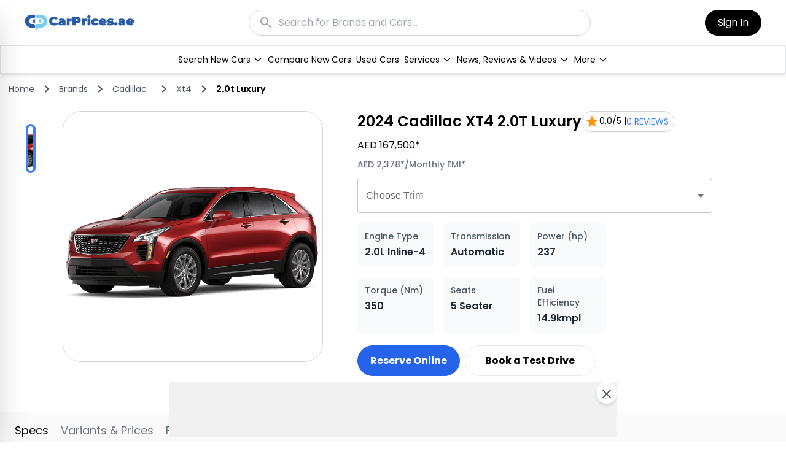

--- FILE ---
content_type: text/html; charset=utf-8
request_url: https://carprices.ae/brands/cadillac/2024/xt4/2.0t-luxury
body_size: 25226
content:
<!DOCTYPE html><html lang="en"><head><meta charSet="utf-8"/><meta name="viewport" content="width=device-width, initial-scale=1"/><link rel="preload" as="image" href="https://www.facebook.com/tr?id=1194042761803181&amp;ev=PageView&amp;noscript=1"/><link rel="preload" as="image" href="/emi.jpg"/><link rel="preload" as="image" href="/car-value.jpg"/><link rel="stylesheet" href="/_next/static/css/53f0207bb4825cdf.css" data-precedence="next"/><link rel="stylesheet" href="/_next/static/css/0ea23efc5ef8cc16.css" data-precedence="next"/><link rel="preload" as="script" fetchPriority="low" href="/_next/static/chunks/webpack-1402b41b68ee95f2.js"/><script src="/_next/static/chunks/fd9d1056-701592894b8827ef.js" async=""></script><script src="/_next/static/chunks/2117-d6a97da16d04ee67.js" async=""></script><script src="/_next/static/chunks/main-app-699e7bec2f5aa456.js" async=""></script><script src="/_next/static/chunks/a4aedd72-a6d75f8ea83c6549.js" async=""></script><script src="/_next/static/chunks/2972-59f0c0c276bd749b.js" async=""></script><script src="/_next/static/chunks/8520-6eef4d371e685412.js" async=""></script><script src="/_next/static/chunks/4630-0e1fe79ef58c1443.js" async=""></script><script src="/_next/static/chunks/3464-3fd7939c3a03ede8.js" async=""></script><script src="/_next/static/chunks/5878-086e3da47cdbca18.js" async=""></script><script src="/_next/static/chunks/6930-2025f5b9eaf93419.js" async=""></script><script src="/_next/static/chunks/9606-e73e69629f3fb395.js" async=""></script><script src="/_next/static/chunks/1746-01f5a67fd6c9ad2a.js" async=""></script><script src="/_next/static/chunks/2519-48490ce85528a4da.js" async=""></script><script src="/_next/static/chunks/8003-67cb18403be590bb.js" async=""></script><script src="/_next/static/chunks/4081-33a62d05aa3a86a7.js" async=""></script><script src="/_next/static/chunks/7990-388bfff01ba31e18.js" async=""></script><script src="/_next/static/chunks/3442-532dd8caf198079c.js" async=""></script><script src="/_next/static/chunks/106-613fad761f5d8568.js" async=""></script><script src="/_next/static/chunks/app/(promopage)/layout-e4ef8165d6bef828.js" async=""></script><script src="/_next/static/chunks/app/(reviews)/layout-11f10ab2cf877b7e.js" async=""></script><script src="/_next/static/chunks/app/(home)/layout-52b9b1089effbcb4.js" async=""></script><script async="" src="https://pagead2.googlesyndication.com/pagead/js/adsbygoogle.js?client=ca-pub-4857144107996534" crossorigin="anonymous"></script><script async="" src="https://www.googletagmanager.com/gtag/js?id=AW-16899666326"></script><script src="/_next/static/chunks/e37a0b60-3cf806d9494e43c7.js" async=""></script><script src="/_next/static/chunks/4168-cdc7aca020965681.js" async=""></script><script src="/_next/static/chunks/4154-ccc4f826015d1680.js" async=""></script><script src="/_next/static/chunks/4523-c5cd03783ef00973.js" async=""></script><script src="/_next/static/chunks/3679-7ac9ce3f9cc7d3c1.js" async=""></script><script src="/_next/static/chunks/7314-1d66c048844803c1.js" async=""></script><script src="/_next/static/chunks/7404-dae6ab3d7344e365.js" async=""></script><script src="/_next/static/chunks/4422-b68364d5bb6ce65e.js" async=""></script><script src="/_next/static/chunks/3003-b93d76f6f1767660.js" async=""></script><script src="/_next/static/chunks/1614-682c3c8ebc9bee87.js" async=""></script><script src="/_next/static/chunks/1691-e3c7f5f8622d9297.js" async=""></script><script src="/_next/static/chunks/app/(home)/brands/%5Bbrandname%5D/%5Byear%5D/%5Bmodel%5D/%5Btrim%5D/page-511ec17b073853f0.js" async=""></script><meta name="google-adsense-account" content="ca-pub-4857144107996534"/><title>2024 Cadillac XT4 2.0T Luxury Car Prices in UAE | Photos, Spec - Carprices.ae</title><meta name="description" content="Explore the 2024 Cadillac XT4 2.0T Luxury with the latest specs, pricing, and features in the UAE. Find your next car with CarPrices.ae."/><meta name="keywords" content="new car prices UAE, car comparisons UAE, car specifications, car models UAE, car reviews UAE, auto news UAE, car loans UAE, CarPrices.ae"/><meta name="robots" content="index, follow"/><link rel="canonical" href="https://carprices.ae/brands/cadillac/2024/xt4/2.0t-luxury"/><meta property="og:title" content="Cadillac XT4 2024 2.0T Luxury Car Prices in UAE | Photos, Spec - Carprices.ae"/><meta property="og:description" content="2024 Cadillac XT4 2.0T Luxury price in UAE starts at AED 167,500*.Check out XT4 colours, Features, Specifications, Reviews, Interior Images, &amp; Mileage."/><meta property="og:url" content="https://carprices.ae/brands/cadillac/2024/xt4/2.0t-luxury"/><meta name="twitter:card" content="summary"/><meta name="twitter:title" content="Cadillac XT4 2024 2.0T Luxury Car Prices in UAE | Photos, Spec - Carprices.ae"/><meta name="twitter:description" content="2024 Cadillac XT4 2.0T Luxury price in UAE starts at AED 167,500*.Check out XT4 colours, Features, Specifications, Reviews, Interior Images, &amp; Mileage."/><link rel="icon" href="/favicon.ico" type="image/x-icon" sizes="16x16"/><meta name="next-size-adjust"/><script type="application/ld+json">{"@context":"https://schema.org","@graph":[{"@type":"Organization","name":"Car Prices","logo":"/assets/img/car-prices-logo.png","description":"Explore the latest car prices in UAE. Discover prices, specs, and features for any car model. Compare, calculate loans, and find reviews at CarPrices.ae.","url":"https://carprices.ae","legalName":"Car Prices","telephone":"+971553956364","sameAs":["https://www.facebook.com/carprices.ae/","https://x.com/carprices_ae","https://www.linkedin.com/company/carprices-ae/","https://www.instagram.com/carprices.ae/"]},{"@context":"https://schema.org","@type":"WebSite","url":"https://carprices.ae","potentialAction":{"@type":"SearchAction","target":"https://carprices.ae/search-cars?brand={brand}&bodytype={bodytype}","query-input":"name=brand name=bodytype"}},{"@type":"AboutPage","name":"About Us - CarPrices.ae","url":"https://carprices.ae/about","description":"Learn more about CarPrices.ae, the leading platform for exploring the latest car prices, specifications, and reviews in the UAE."},{"@type":"ContactPage","name":"Contact Us - CarPrices.ae","url":"https://carprices.ae/contact-us","description":"Get in touch with CarPrices.ae for any inquiries about car prices, specifications, or services in the UAE.","contactPoint":{"@type":"ContactPoint","telephone":"+971553956364","contactType":"customer service","areaServed":"UAE","availableLanguage":["English","Arabic"]}}]}</script><script id="gtag-init" strategy="afterInteractive">
            window.dataLayer = window.dataLayer || [];
            function gtag(){dataLayer.push(arguments);}
            gtag(&#x27;js&#x27;, new Date());
            gtag(&#x27;config&#x27;, &#x27;AW-16899666326&#x27;);
          </script><script src="/_next/static/chunks/polyfills-42372ed130431b0a.js" noModule=""></script></head><body class="__className_6bee3b antialiased"> <noscript><img height="1" width="1" style="display:none" src="https://www.facebook.com/tr?id=1194042761803181&amp;ev=PageView&amp;noscript=1"/><noscript><iframe src="https://www.googletagmanager.com/ns.html?id=GTM-W564HNC" height="0" width="0" style="display:none;visibility:hidden"></iframe></noscript></noscript><main class="w-full flex flex-col"><div class="fixed top-0 left-0 z-[9999] w-3/4 max-w-[480px] h-full bg-gradient-to-b from-white to-gray-50 shadow-2xl transform transition-transform duration-300 -translate-x-full border-r border-gray-200"><div class="flex flex-col pb-20 mx-auto w-full max-w-[480px]"><div class="flex flex-col px-4 pt-2 w-full"><div class="flex justify-between items-center gap-5 pt-5 w-full"><a class="flex items-center gap-2 mt-2 cursor-pointer" href="/"><img alt="logo" loading="lazy" width="150" height="50" decoding="async" data-nimg="1" class="w-[150px] object-contain" style="color:transparent" src="/assets/img/car-prices-logo.png"/></a><button class="cursor-pointer p-2 hover:bg-gray-100 rounded-full transition" aria-label="Close menu"><img alt="close" loading="lazy" width="24" height="24" decoding="async" data-nimg="1" class="shrink-0 w-6 h-6" style="color:transparent" src="/close-button.svg"/></button></div><div class="flex items-center justify-between mt-5"><button class="!bg-black !border-black px-5 py-2 text-white bg-blue-600 border border-blue-600 rounded-[47px] max-md:px-4 md:text-[16px] text-[12px] whitespace-nowrap flex items-center justify-center">Sign In</button></div><div class="flex flex-col pt-6 gap-4 transition-all duration-300 ease-in-out"><div class="flex flex-col ml-3 gap-4 transition-all duration-300 transform -translate-x-full opacity-0 h-0 overflow-hidden"></div><div class="flex flex-col gap-4 transition-all duration-300 transform translate-x-0 opacity-100 h-auto"><div class="flex justify-between items-center text-gray-700 font-medium cursor-pointer hover:text-black transition px-4 py-3 rounded-lg hover:bg-gray-100 shadow-sm"><div class="flex items-center gap-2">Search New Cars</div><style data-emotion="css q7mezt">.css-q7mezt{-webkit-user-select:none;-moz-user-select:none;-ms-user-select:none;user-select:none;width:1em;height:1em;display:inline-block;-webkit-flex-shrink:0;-ms-flex-negative:0;flex-shrink:0;-webkit-transition:fill 200ms cubic-bezier(0.4, 0, 0.2, 1) 0ms;transition:fill 200ms cubic-bezier(0.4, 0, 0.2, 1) 0ms;fill:currentColor;font-size:1.5rem;}</style><svg class="MuiSvgIcon-root MuiSvgIcon-fontSizeMedium text-gray-500 css-q7mezt" focusable="false" aria-hidden="true" viewBox="0 0 24 24" data-testid="KeyboardArrowRightIcon"><path d="M8.59 16.59 13.17 12 8.59 7.41 10 6l6 6-6 6z"></path></svg></div><div class="flex justify-between items-center text-gray-700 font-medium cursor-pointer hover:text-black transition px-4 py-3 rounded-lg hover:bg-gray-100 shadow-sm"><div class="flex items-center gap-2">Compare New Cars</div></div><div class="flex justify-between items-center text-gray-700 font-medium cursor-pointer hover:text-black transition px-4 py-3 rounded-lg hover:bg-gray-100 shadow-sm"><div class="flex items-center gap-2">Used Cars</div></div><div class="flex justify-between items-center text-gray-700 font-medium cursor-pointer hover:text-black transition px-4 py-3 rounded-lg hover:bg-gray-100 shadow-sm"><div class="flex items-center gap-2">Services</div><style data-emotion="css q7mezt">.css-q7mezt{-webkit-user-select:none;-moz-user-select:none;-ms-user-select:none;user-select:none;width:1em;height:1em;display:inline-block;-webkit-flex-shrink:0;-ms-flex-negative:0;flex-shrink:0;-webkit-transition:fill 200ms cubic-bezier(0.4, 0, 0.2, 1) 0ms;transition:fill 200ms cubic-bezier(0.4, 0, 0.2, 1) 0ms;fill:currentColor;font-size:1.5rem;}</style><svg class="MuiSvgIcon-root MuiSvgIcon-fontSizeMedium text-gray-500 css-q7mezt" focusable="false" aria-hidden="true" viewBox="0 0 24 24" data-testid="KeyboardArrowRightIcon"><path d="M8.59 16.59 13.17 12 8.59 7.41 10 6l6 6-6 6z"></path></svg></div><div class="flex justify-between items-center text-gray-700 font-medium cursor-pointer hover:text-black transition px-4 py-3 rounded-lg hover:bg-gray-100 shadow-sm"><div class="flex items-center gap-2">News, Reviews &amp; Videos</div><style data-emotion="css q7mezt">.css-q7mezt{-webkit-user-select:none;-moz-user-select:none;-ms-user-select:none;user-select:none;width:1em;height:1em;display:inline-block;-webkit-flex-shrink:0;-ms-flex-negative:0;flex-shrink:0;-webkit-transition:fill 200ms cubic-bezier(0.4, 0, 0.2, 1) 0ms;transition:fill 200ms cubic-bezier(0.4, 0, 0.2, 1) 0ms;fill:currentColor;font-size:1.5rem;}</style><svg class="MuiSvgIcon-root MuiSvgIcon-fontSizeMedium text-gray-500 css-q7mezt" focusable="false" aria-hidden="true" viewBox="0 0 24 24" data-testid="KeyboardArrowRightIcon"><path d="M8.59 16.59 13.17 12 8.59 7.41 10 6l6 6-6 6z"></path></svg></div><div class="flex justify-between items-center text-gray-700 font-medium cursor-pointer hover:text-black transition px-4 py-3 rounded-lg hover:bg-gray-100 shadow-sm"><div class="flex items-center gap-2">More</div><style data-emotion="css q7mezt">.css-q7mezt{-webkit-user-select:none;-moz-user-select:none;-ms-user-select:none;user-select:none;width:1em;height:1em;display:inline-block;-webkit-flex-shrink:0;-ms-flex-negative:0;flex-shrink:0;-webkit-transition:fill 200ms cubic-bezier(0.4, 0, 0.2, 1) 0ms;transition:fill 200ms cubic-bezier(0.4, 0, 0.2, 1) 0ms;fill:currentColor;font-size:1.5rem;}</style><svg class="MuiSvgIcon-root MuiSvgIcon-fontSizeMedium text-gray-500 css-q7mezt" focusable="false" aria-hidden="true" viewBox="0 0 24 24" data-testid="KeyboardArrowRightIcon"><path d="M8.59 16.59 13.17 12 8.59 7.41 10 6l6 6-6 6z"></path></svg></div></div></div></div></div></div><div class="bg-white hidden md:block w-full border-solid border-b-[1px] border-gray-200 md:mb-28"><div class="w-full"><div class="bg-white translate-y-0 md:fixed z-20 w-full border-solid border-b-[1px] border-gray-200 transition-transform duration-300"><div class="flex justify-between items-center px-10 py-4"><div class="flex items-center"><a class="flex items-center" href="/"><img alt="logo" loading="lazy" width="179" height="28" decoding="async" data-nimg="1" class="shrink-0 my-auto max-w-full aspect-[6.25] w-[179px] h-auto" style="color:transparent;max-width:100%;height:auto" src="/assets/img/car-prices-logo.png"/></a></div><div class="flex-grow flex justify-center"><div class="w-[60%] max-w-full"><div class="w-full mx-auto relative"><div class="relative"><style data-emotion="css q7mezt">.css-q7mezt{-webkit-user-select:none;-moz-user-select:none;-ms-user-select:none;user-select:none;width:1em;height:1em;display:inline-block;-webkit-flex-shrink:0;-ms-flex-negative:0;flex-shrink:0;-webkit-transition:fill 200ms cubic-bezier(0.4, 0, 0.2, 1) 0ms;transition:fill 200ms cubic-bezier(0.4, 0, 0.2, 1) 0ms;fill:currentColor;font-size:1.5rem;}</style><svg class="MuiSvgIcon-root MuiSvgIcon-fontSizeMedium absolute left-4 top-1/2 transform -translate-y-1/2 text-gray-400 css-q7mezt" focusable="false" aria-hidden="true" viewBox="0 0 24 24" data-testid="SearchIcon"><path d="M15.5 14h-.79l-.28-.27C15.41 12.59 16 11.11 16 9.5 16 5.91 13.09 3 9.5 3S3 5.91 3 9.5 5.91 16 9.5 16c1.61 0 3.09-.59 4.23-1.57l.27.28v.79l5 4.99L20.49 19zm-6 0C7.01 14 5 11.99 5 9.5S7.01 5 9.5 5 14 7.01 14 9.5 11.99 14 9.5 14"></path></svg><input type="text" placeholder="Search for Brands and Cars..." class="w-full pl-12 pr-4 py-2 border border-gray-300 rounded-full focus:outline-none focus:ring-2 focus:ring-blue-500" value=""/></div></div></div></div><div class="flex items-center gap-5"><button class="!bg-black !border-black px-5 py-2 text-white bg-blue-600 border border-blue-600 rounded-[47px] max-md:px-4 md:text-[16px] text-[12px] whitespace-nowrap flex items-center justify-center">Sign In</button></div></div></div><div class="fixed flex justify-between min-h-14 shadow-md items-center left-0 w-full bg-white border-solid border-[1px] border-gray-200 z-10 transition-all duration-200 top-16"><div class="flex items-center"></div><div class="flex gap-5 mt-2"><div class="relative group"><a class="flex items-center p-1 justify-center font-normal text-sm border-t-2 border-transparent " href="/search-cars">Search New Cars<svg class="w-4 h-4 ml-1" xmlns="http://www.w3.org/2000/svg" fill="none" viewBox="0 0 24 24" stroke="currentColor"><path stroke-linecap="round" stroke-linejoin="round" stroke-width="2" d="M19 9l-7 7-7-7"></path></svg></a></div><div class="relative group"><a class="flex items-center p-1 justify-center font-normal text-sm border-t-2 border-transparent " href="/compare-cars">Compare New Cars</a></div><div class="relative group"><a class="flex items-center p-1 justify-center font-normal text-sm border-t-2 border-transparent " href="/used-cars">Used Cars</a></div><div class="relative group"><a class="flex items-center p-1 justify-center font-normal text-sm border-t-2 border-transparent " href="#">Services<svg class="w-4 h-4 ml-1" xmlns="http://www.w3.org/2000/svg" fill="none" viewBox="0 0 24 24" stroke="currentColor"><path stroke-linecap="round" stroke-linejoin="round" stroke-width="2" d="M19 9l-7 7-7-7"></path></svg></a></div><div class="relative group"><a class="flex items-center p-1 justify-center font-normal text-sm border-t-2 border-transparent " href="#">News, Reviews &amp; Videos<svg class="w-4 h-4 ml-1" xmlns="http://www.w3.org/2000/svg" fill="none" viewBox="0 0 24 24" stroke="currentColor"><path stroke-linecap="round" stroke-linejoin="round" stroke-width="2" d="M19 9l-7 7-7-7"></path></svg></a></div><div class="relative group"><a class="flex items-center p-1 justify-center font-normal text-sm border-t-2 border-transparent " href="#">More<svg class="w-4 h-4 ml-1" xmlns="http://www.w3.org/2000/svg" fill="none" viewBox="0 0 24 24" stroke="currentColor"><path stroke-linecap="round" stroke-linejoin="round" stroke-width="2" d="M19 9l-7 7-7-7"></path></svg></a></div></div><div class=""></div></div></div></div><div class="gap-5 justify-between bg-white w-full md:hidden flex "><div class="gap-5 justify-between px-5 py-4 bg-white w-full md:hidden flex"><div class="flex gap-2 text-xl tracking-wider text-center whitespace-nowrap text-neutral-900"><a href="/"><img alt="logo" loading="lazy" width="150" height="50" decoding="async" data-nimg="1" class="w-[150px] object-contain" style="color:transparent" src="/assets/img/car-prices-logo.png"/></a><div class="my-auto"></div></div><div class="flex gap-4 justify-center my-auto"><img alt="search-icon" loading="lazy" width="0" height="0" decoding="async" data-nimg="1" class="shrink-0 w-5 aspect-square" style="color:transparent" src="/search.svg"/><div><img alt="menu-icon" loading="lazy" width="0" height="0" decoding="async" data-nimg="1" class="shrink-0 self-start w-6 aspect-[1.27]" style="color:transparent" src="/menu.svg"/></div></div><div class="fixed top-0 left-0 z-10 w-full h-full bg-black bg-opacity-50 transition-opacity duration-300 opacity-0 pointer-events-none"></div></div></div><div class="container"><nav class="flex flex-wrap items-center space-x-2 text-sm text-gray-600 mt-5" aria-label="breadcrumb"><a href="/" class="hover:text-blue-600">Home</a><div class="flex items-center space-x-2"><span><style data-emotion="css q7mezt">.css-q7mezt{-webkit-user-select:none;-moz-user-select:none;-ms-user-select:none;user-select:none;width:1em;height:1em;display:inline-block;-webkit-flex-shrink:0;-ms-flex-negative:0;flex-shrink:0;-webkit-transition:fill 200ms cubic-bezier(0.4, 0, 0.2, 1) 0ms;transition:fill 200ms cubic-bezier(0.4, 0, 0.2, 1) 0ms;fill:currentColor;font-size:1.5rem;}</style><svg class="MuiSvgIcon-root MuiSvgIcon-fontSizeMedium css-q7mezt" focusable="false" aria-hidden="true" viewBox="0 0 24 24" data-testid="ChevronRightIcon"><path d="M10 6 8.59 7.41 13.17 12l-4.58 4.59L10 18l6-6z"></path></svg></span><a href="/brands" class="hover:text-blue-600 capitalize ">brands</a></div><div class="flex items-center space-x-2"><span><style data-emotion="css q7mezt">.css-q7mezt{-webkit-user-select:none;-moz-user-select:none;-ms-user-select:none;user-select:none;width:1em;height:1em;display:inline-block;-webkit-flex-shrink:0;-ms-flex-negative:0;flex-shrink:0;-webkit-transition:fill 200ms cubic-bezier(0.4, 0, 0.2, 1) 0ms;transition:fill 200ms cubic-bezier(0.4, 0, 0.2, 1) 0ms;fill:currentColor;font-size:1.5rem;}</style><svg class="MuiSvgIcon-root MuiSvgIcon-fontSizeMedium css-q7mezt" focusable="false" aria-hidden="true" viewBox="0 0 24 24" data-testid="ChevronRightIcon"><path d="M10 6 8.59 7.41 13.17 12l-4.58 4.59L10 18l6-6z"></path></svg></span><a href="/brands/cadillac" class="hover:text-blue-600 capitalize ">cadillac</a></div><div class="flex items-center space-x-2"></div><div class="flex items-center space-x-2"><span><style data-emotion="css q7mezt">.css-q7mezt{-webkit-user-select:none;-moz-user-select:none;-ms-user-select:none;user-select:none;width:1em;height:1em;display:inline-block;-webkit-flex-shrink:0;-ms-flex-negative:0;flex-shrink:0;-webkit-transition:fill 200ms cubic-bezier(0.4, 0, 0.2, 1) 0ms;transition:fill 200ms cubic-bezier(0.4, 0, 0.2, 1) 0ms;fill:currentColor;font-size:1.5rem;}</style><svg class="MuiSvgIcon-root MuiSvgIcon-fontSizeMedium css-q7mezt" focusable="false" aria-hidden="true" viewBox="0 0 24 24" data-testid="ChevronRightIcon"><path d="M10 6 8.59 7.41 13.17 12l-4.58 4.59L10 18l6-6z"></path></svg></span><a href="/brands/cadillac/2024/xt4" class="hover:text-blue-600 capitalize ">xt4</a></div><div class="flex items-center space-x-2"><span><style data-emotion="css q7mezt">.css-q7mezt{-webkit-user-select:none;-moz-user-select:none;-ms-user-select:none;user-select:none;width:1em;height:1em;display:inline-block;-webkit-flex-shrink:0;-ms-flex-negative:0;flex-shrink:0;-webkit-transition:fill 200ms cubic-bezier(0.4, 0, 0.2, 1) 0ms;transition:fill 200ms cubic-bezier(0.4, 0, 0.2, 1) 0ms;fill:currentColor;font-size:1.5rem;}</style><svg class="MuiSvgIcon-root MuiSvgIcon-fontSizeMedium css-q7mezt" focusable="false" aria-hidden="true" viewBox="0 0 24 24" data-testid="ChevronRightIcon"><path d="M10 6 8.59 7.41 13.17 12l-4.58 4.59L10 18l6-6z"></path></svg></span><a href="/brands/cadillac/2024/xt4/2.0t-luxury" class="hover:text-blue-600 capitalize font-semibold text-black">2.0t luxury</a></div></nav><script type="application/ld+json">{"@context":"https://schema.org","@type":"BreadcrumbList","itemListElement":[{"@type":"ListItem","position":1,"name":"Home","item":"https://carprices.ae"},{"@type":"ListItem","position":1,"name":"BRANDS","item":"https://carprices.ae/brands"},{"@type":"ListItem","position":2,"name":"CADILLAC","item":"https://carprices.ae/brands/cadillac"},{"@type":"ListItem","position":4,"name":"XT4","item":"https://carprices.ae/brands/cadillac/2024/xt4"},{"@type":"ListItem","position":5,"name":"2.0T LUXURY","item":"https://carprices.ae/brands/cadillac/2024/xt4/2.0t-luxury"}]}</script></div><div class="mt-6"><div><div class="grid grid-cols-12 gap-4 mx-auto container"><div class="col-span-12 lg:col-span-5"><div class="grid grid-cols-12 gap-4"><div class="order-2 md:order-1 md:col-span-2 col-span-12 md:h-[333px]"><div class="slick-slider slick-vertical slick-initialized"><div class="slick-list"><div class="slick-track" style="width:25%;left:0%"><div data-index="0" class="slick-slide slick-active slick-current" tabindex="-1" aria-hidden="false" style="outline:none;width:100%"><div><div class="cursor-pointer" tabindex="-1" style="width:100%;display:inline-block"><img alt="thumbnail image" loading="lazy" width="80" height="80" decoding="async" data-nimg="1" class="border-4 border-blue-500 object-cover w-20 h-20 rounded-[10px]" style="color:transparent" src="/uploads/api_uploads_img_trim_1686220368049_24364ed756.png"/></div></div></div></div></div></div></div><div class="order-1 md:order-2 md:col-span-10 col-span-12 border-solid border-[1px] border-gray-300 rounded-[30px] car-detail-main-slider  p-0"><div class="slick-slider h-full slick-initialized"><div class="slick-list"><div class="slick-track" style="width:100%;left:0%"><div data-index="0" class="slick-slide slick-active slick-current" tabindex="-1" aria-hidden="false" style="outline:none;width:100%"><div><div class="flex items-center" tabindex="-1" style="width:100%;display:inline-block"><img alt="product image" loading="lazy" width="800" height="6000" decoding="async" data-nimg="1" class="object-contain w-full md:h-[360px] h-[250px] rounded-[30px]" style="color:transparent" src="/uploads/api_uploads_img_trim_1686220368049_24364ed756.png"/></div></div></div></div></div></div></div></div></div><div class="col-span-12 lg:col-span-6 md:pl-10"><div class="relative flex flex-col md:flex-row items-center gap-2 flex-wrap"><h1 class="g font-semibold text-lg md:text-2xl">2024<!-- --> <!-- -->Cadillac<!-- --> <!-- -->XT4<!-- --> <!-- -->2.0T Luxury</h1><a class="flex items-center gap-2 rounded-full border border-gray-300 p-1 shadow-sm" href="/brands/cadillac/2024/xt4/user-reviews#reviews"><span class="text-sm"><style data-emotion="css at3faz">.css-at3faz{-webkit-user-select:none;-moz-user-select:none;-ms-user-select:none;user-select:none;width:1em;height:1em;display:inline-block;-webkit-flex-shrink:0;-ms-flex-negative:0;flex-shrink:0;-webkit-transition:fill 200ms cubic-bezier(0.4, 0, 0.2, 1) 0ms;transition:fill 200ms cubic-bezier(0.4, 0, 0.2, 1) 0ms;fill:currentColor;font-size:1.5rem;color:#f79712;}</style><svg class="MuiSvgIcon-root MuiSvgIcon-fontSizeMedium h-4 w-4 css-at3faz" focusable="false" aria-hidden="true" viewBox="0 0 24 24" data-testid="StarIcon"><path d="M12 17.27 18.18 21l-1.64-7.03L22 9.24l-7.19-.61L12 2 9.19 8.63 2 9.24l5.46 4.73L5.82 21z"></path></svg>0.0<!-- -->/5 |</span><p class="text-blue-500 text-sm uppercase mr-1">0<!-- --> Reviews</p></a></div><div class="md:my-3 my-3"><h2>AED 167,500<!-- -->*</h2><p class="font-medium text-gray-500 mt-3">AED 2,378<!-- -->*<!-- -->/Monthly EMI*<!-- --> </p></div><style data-emotion="css 17qa0m8">.css-17qa0m8{display:-webkit-inline-box;display:-webkit-inline-flex;display:-ms-inline-flexbox;display:inline-flex;-webkit-flex-direction:column;-ms-flex-direction:column;flex-direction:column;position:relative;min-width:0;padding:0;margin:0;border:0;vertical-align:top;width:100%;}</style><div class="MuiFormControl-root MuiFormControl-fullWidth css-17qa0m8"><style data-emotion="css aqpfg7">.css-aqpfg7{display:block;transform-origin:top left;white-space:nowrap;overflow:hidden;text-overflow:ellipsis;max-width:100%;position:absolute;left:0;top:0;-webkit-transform:translate(0, 20px) scale(1);-moz-transform:translate(0, 20px) scale(1);-ms-transform:translate(0, 20px) scale(1);transform:translate(0, 20px) scale(1);-webkit-transition:color 200ms cubic-bezier(0.0, 0, 0.2, 1) 0ms,-webkit-transform 200ms cubic-bezier(0.0, 0, 0.2, 1) 0ms,max-width 200ms cubic-bezier(0.0, 0, 0.2, 1) 0ms;transition:color 200ms cubic-bezier(0.0, 0, 0.2, 1) 0ms,transform 200ms cubic-bezier(0.0, 0, 0.2, 1) 0ms,max-width 200ms cubic-bezier(0.0, 0, 0.2, 1) 0ms;z-index:1;pointer-events:none;-webkit-transform:translate(14px, 16px) scale(1);-moz-transform:translate(14px, 16px) scale(1);-ms-transform:translate(14px, 16px) scale(1);transform:translate(14px, 16px) scale(1);max-width:calc(100% - 24px);}</style><style data-emotion="css 160rfsr">.css-160rfsr{color:rgba(0, 0, 0, 0.6);font-family:"Roboto","Helvetica","Arial",sans-serif;font-weight:400;font-size:1rem;line-height:1.4375em;letter-spacing:0.00938em;padding:0;position:relative;display:block;transform-origin:top left;white-space:nowrap;overflow:hidden;text-overflow:ellipsis;max-width:100%;position:absolute;left:0;top:0;-webkit-transform:translate(0, 20px) scale(1);-moz-transform:translate(0, 20px) scale(1);-ms-transform:translate(0, 20px) scale(1);transform:translate(0, 20px) scale(1);-webkit-transition:color 200ms cubic-bezier(0.0, 0, 0.2, 1) 0ms,-webkit-transform 200ms cubic-bezier(0.0, 0, 0.2, 1) 0ms,max-width 200ms cubic-bezier(0.0, 0, 0.2, 1) 0ms;transition:color 200ms cubic-bezier(0.0, 0, 0.2, 1) 0ms,transform 200ms cubic-bezier(0.0, 0, 0.2, 1) 0ms,max-width 200ms cubic-bezier(0.0, 0, 0.2, 1) 0ms;z-index:1;pointer-events:none;-webkit-transform:translate(14px, 16px) scale(1);-moz-transform:translate(14px, 16px) scale(1);-ms-transform:translate(14px, 16px) scale(1);transform:translate(14px, 16px) scale(1);max-width:calc(100% - 24px);}.css-160rfsr.Mui-focused{color:#1976d2;}.css-160rfsr.Mui-disabled{color:rgba(0, 0, 0, 0.38);}.css-160rfsr.Mui-error{color:#d32f2f;}</style><label class="MuiFormLabel-root MuiInputLabel-root MuiInputLabel-formControl MuiInputLabel-animated MuiInputLabel-sizeMedium MuiInputLabel-outlined MuiFormLabel-colorPrimary MuiInputLabel-root MuiInputLabel-formControl MuiInputLabel-animated MuiInputLabel-sizeMedium MuiInputLabel-outlined css-160rfsr" data-shrink="false" id="trim-select-label">Choose Trim</label><style data-emotion="css qso6er">.css-qso6er{width:100%;display:-webkit-box;display:-webkit-flex;display:-ms-flexbox;display:flex;-webkit-align-items:center;-webkit-box-align:center;-ms-flex-align:center;align-items:center;min-width:300px;}.css-qso6er .MuiSelect-select{display:-webkit-box;display:-webkit-flex;display:-ms-flexbox;display:flex;-webkit-align-items:center;-webkit-box-align:center;-ms-flex-align:center;align-items:center;white-space:nowrap;overflow:hidden;text-overflow:ellipsis;}</style><style data-emotion="css-global 1prfaxn">@-webkit-keyframes mui-auto-fill{from{display:block;}}@keyframes mui-auto-fill{from{display:block;}}@-webkit-keyframes mui-auto-fill-cancel{from{display:block;}}@keyframes mui-auto-fill-cancel{from{display:block;}}</style><style data-emotion="css 11mrt5d">.css-11mrt5d{font-family:"Roboto","Helvetica","Arial",sans-serif;font-weight:400;font-size:1rem;line-height:1.4375em;letter-spacing:0.00938em;color:rgba(0, 0, 0, 0.87);box-sizing:border-box;position:relative;cursor:text;display:-webkit-inline-box;display:-webkit-inline-flex;display:-ms-inline-flexbox;display:inline-flex;-webkit-align-items:center;-webkit-box-align:center;-ms-flex-align:center;align-items:center;position:relative;border-radius:4px;width:100%;display:-webkit-box;display:-webkit-flex;display:-ms-flexbox;display:flex;-webkit-align-items:center;-webkit-box-align:center;-ms-flex-align:center;align-items:center;min-width:300px;}.css-11mrt5d.Mui-disabled{color:rgba(0, 0, 0, 0.38);cursor:default;}.css-11mrt5d:hover .MuiOutlinedInput-notchedOutline{border-color:rgba(0, 0, 0, 0.87);}@media (hover: none){.css-11mrt5d:hover .MuiOutlinedInput-notchedOutline{border-color:rgba(0, 0, 0, 0.23);}}.css-11mrt5d.Mui-focused .MuiOutlinedInput-notchedOutline{border-width:2px;}.css-11mrt5d.Mui-focused .MuiOutlinedInput-notchedOutline{border-color:#1976d2;}.css-11mrt5d.Mui-error .MuiOutlinedInput-notchedOutline{border-color:#d32f2f;}.css-11mrt5d.Mui-disabled .MuiOutlinedInput-notchedOutline{border-color:rgba(0, 0, 0, 0.26);}.css-11mrt5d .MuiSelect-select{display:-webkit-box;display:-webkit-flex;display:-ms-flexbox;display:flex;-webkit-align-items:center;-webkit-box-align:center;-ms-flex-align:center;align-items:center;white-space:nowrap;overflow:hidden;text-overflow:ellipsis;}</style><div class="MuiInputBase-root MuiOutlinedInput-root MuiInputBase-colorPrimary MuiInputBase-formControl flex items-center h-14 css-11mrt5d"><style data-emotion="css 1pk1fka">.css-1pk1fka{font:inherit;letter-spacing:inherit;color:currentColor;padding:4px 0 5px;border:0;box-sizing:content-box;background:none;height:1.4375em;margin:0;-webkit-tap-highlight-color:transparent;display:block;min-width:0;width:100%;-webkit-animation-name:mui-auto-fill-cancel;animation-name:mui-auto-fill-cancel;-webkit-animation-duration:10ms;animation-duration:10ms;padding:16.5px 14px;}.css-1pk1fka::-webkit-input-placeholder{color:currentColor;opacity:0.42;-webkit-transition:opacity 200ms cubic-bezier(0.4, 0, 0.2, 1) 0ms;transition:opacity 200ms cubic-bezier(0.4, 0, 0.2, 1) 0ms;}.css-1pk1fka::-moz-placeholder{color:currentColor;opacity:0.42;-webkit-transition:opacity 200ms cubic-bezier(0.4, 0, 0.2, 1) 0ms;transition:opacity 200ms cubic-bezier(0.4, 0, 0.2, 1) 0ms;}.css-1pk1fka::-ms-input-placeholder{color:currentColor;opacity:0.42;-webkit-transition:opacity 200ms cubic-bezier(0.4, 0, 0.2, 1) 0ms;transition:opacity 200ms cubic-bezier(0.4, 0, 0.2, 1) 0ms;}.css-1pk1fka:focus{outline:0;}.css-1pk1fka:invalid{box-shadow:none;}.css-1pk1fka::-webkit-search-decoration{-webkit-appearance:none;}label[data-shrink=false]+.MuiInputBase-formControl .css-1pk1fka::-webkit-input-placeholder{opacity:0!important;}label[data-shrink=false]+.MuiInputBase-formControl .css-1pk1fka::-moz-placeholder{opacity:0!important;}label[data-shrink=false]+.MuiInputBase-formControl .css-1pk1fka::-ms-input-placeholder{opacity:0!important;}label[data-shrink=false]+.MuiInputBase-formControl .css-1pk1fka:focus::-webkit-input-placeholder{opacity:0.42;}label[data-shrink=false]+.MuiInputBase-formControl .css-1pk1fka:focus::-moz-placeholder{opacity:0.42;}label[data-shrink=false]+.MuiInputBase-formControl .css-1pk1fka:focus::-ms-input-placeholder{opacity:0.42;}.css-1pk1fka.Mui-disabled{opacity:1;-webkit-text-fill-color:rgba(0, 0, 0, 0.38);}.css-1pk1fka:-webkit-autofill{-webkit-animation-duration:5000s;animation-duration:5000s;-webkit-animation-name:mui-auto-fill;animation-name:mui-auto-fill;}.css-1pk1fka:-webkit-autofill{border-radius:inherit;}</style><style data-emotion="css mp9f0v">.css-mp9f0v{-moz-appearance:none;-webkit-appearance:none;-webkit-user-select:none;-moz-user-select:none;-ms-user-select:none;user-select:none;border-radius:0;cursor:pointer;border-radius:4px;font:inherit;letter-spacing:inherit;color:currentColor;padding:4px 0 5px;border:0;box-sizing:content-box;background:none;height:1.4375em;margin:0;-webkit-tap-highlight-color:transparent;display:block;min-width:0;width:100%;-webkit-animation-name:mui-auto-fill-cancel;animation-name:mui-auto-fill-cancel;-webkit-animation-duration:10ms;animation-duration:10ms;padding:16.5px 14px;}.css-mp9f0v:focus{border-radius:0;}.css-mp9f0v.Mui-disabled{cursor:default;}.css-mp9f0v[multiple]{height:auto;}.css-mp9f0v:not([multiple]) option,.css-mp9f0v:not([multiple]) optgroup{background-color:#fff;}.css-mp9f0v:focus{border-radius:4px;}.css-mp9f0v.css-mp9f0v.css-mp9f0v{padding-right:32px;}.css-mp9f0v.MuiSelect-select{height:auto;min-height:1.4375em;text-overflow:ellipsis;white-space:nowrap;overflow:hidden;}.css-mp9f0v::-webkit-input-placeholder{color:currentColor;opacity:0.42;-webkit-transition:opacity 200ms cubic-bezier(0.4, 0, 0.2, 1) 0ms;transition:opacity 200ms cubic-bezier(0.4, 0, 0.2, 1) 0ms;}.css-mp9f0v::-moz-placeholder{color:currentColor;opacity:0.42;-webkit-transition:opacity 200ms cubic-bezier(0.4, 0, 0.2, 1) 0ms;transition:opacity 200ms cubic-bezier(0.4, 0, 0.2, 1) 0ms;}.css-mp9f0v::-ms-input-placeholder{color:currentColor;opacity:0.42;-webkit-transition:opacity 200ms cubic-bezier(0.4, 0, 0.2, 1) 0ms;transition:opacity 200ms cubic-bezier(0.4, 0, 0.2, 1) 0ms;}.css-mp9f0v:focus{outline:0;}.css-mp9f0v:invalid{box-shadow:none;}.css-mp9f0v::-webkit-search-decoration{-webkit-appearance:none;}label[data-shrink=false]+.MuiInputBase-formControl .css-mp9f0v::-webkit-input-placeholder{opacity:0!important;}label[data-shrink=false]+.MuiInputBase-formControl .css-mp9f0v::-moz-placeholder{opacity:0!important;}label[data-shrink=false]+.MuiInputBase-formControl .css-mp9f0v::-ms-input-placeholder{opacity:0!important;}label[data-shrink=false]+.MuiInputBase-formControl .css-mp9f0v:focus::-webkit-input-placeholder{opacity:0.42;}label[data-shrink=false]+.MuiInputBase-formControl .css-mp9f0v:focus::-moz-placeholder{opacity:0.42;}label[data-shrink=false]+.MuiInputBase-formControl .css-mp9f0v:focus::-ms-input-placeholder{opacity:0.42;}.css-mp9f0v.Mui-disabled{opacity:1;-webkit-text-fill-color:rgba(0, 0, 0, 0.38);}.css-mp9f0v:-webkit-autofill{-webkit-animation-duration:5000s;animation-duration:5000s;-webkit-animation-name:mui-auto-fill;animation-name:mui-auto-fill;}.css-mp9f0v:-webkit-autofill{border-radius:inherit;}</style><div tabindex="0" role="combobox" aria-controls=":R15aks6fnnnnnkkva:" aria-expanded="false" aria-haspopup="listbox" aria-labelledby="trim-select-label trim-select" id="trim-select" class="MuiSelect-select MuiSelect-outlined MuiInputBase-input MuiOutlinedInput-input css-mp9f0v"><span class="notranslate">​</span></div><style data-emotion="css 147e5lo">.css-147e5lo{bottom:0;left:0;position:absolute;opacity:0;pointer-events:none;width:100%;box-sizing:border-box;}</style><input aria-invalid="false" aria-hidden="true" tabindex="-1" class="MuiSelect-nativeInput css-147e5lo" value=""/><style data-emotion="css 1g8ch8">.css-1g8ch8{position:absolute;right:0;top:calc(50% - .5em);pointer-events:none;color:rgba(0, 0, 0, 0.54);right:7px;}.css-1g8ch8.Mui-disabled{color:rgba(0, 0, 0, 0.26);}</style><style data-emotion="css 1l3b12y">.css-1l3b12y{-webkit-user-select:none;-moz-user-select:none;-ms-user-select:none;user-select:none;width:1em;height:1em;display:inline-block;-webkit-flex-shrink:0;-ms-flex-negative:0;flex-shrink:0;-webkit-transition:fill 200ms cubic-bezier(0.4, 0, 0.2, 1) 0ms;transition:fill 200ms cubic-bezier(0.4, 0, 0.2, 1) 0ms;fill:currentColor;font-size:1.5rem;position:absolute;right:0;top:calc(50% - .5em);pointer-events:none;color:rgba(0, 0, 0, 0.54);right:7px;}.css-1l3b12y.Mui-disabled{color:rgba(0, 0, 0, 0.26);}</style><svg class="MuiSvgIcon-root MuiSvgIcon-fontSizeMedium MuiSelect-icon MuiSelect-iconOutlined css-1l3b12y" focusable="false" aria-hidden="true" viewBox="0 0 24 24" data-testid="ArrowDropDownIcon"><path d="m7 10 5 5 5-5z"></path></svg><style data-emotion="css h2v8xi">.css-h2v8xi{border-color:rgba(0, 0, 0, 0.23);}</style><style data-emotion="css 5v2ak0">.css-5v2ak0{text-align:left;position:absolute;bottom:0;right:0;top:-5px;left:0;margin:0;padding:0 8px;pointer-events:none;border-radius:inherit;border-style:solid;border-width:1px;overflow:hidden;min-width:0%;border-color:rgba(0, 0, 0, 0.23);}</style><fieldset aria-hidden="true" class="MuiOutlinedInput-notchedOutline css-5v2ak0"><style data-emotion="css 81qg8w">.css-81qg8w{float:unset;width:auto;overflow:hidden;display:block;padding:0;height:11px;font-size:0.75em;visibility:hidden;max-width:0.01px;-webkit-transition:max-width 50ms cubic-bezier(0.0, 0, 0.2, 1) 0ms;transition:max-width 50ms cubic-bezier(0.0, 0, 0.2, 1) 0ms;white-space:nowrap;}.css-81qg8w>span{padding-left:5px;padding-right:5px;display:inline-block;opacity:0;visibility:visible;}</style><legend class="css-81qg8w"><span>Choose Trim</span></legend></fieldset></div></div><div class="my-4"><div class="grid grid-cols-3 gap-4 md:w-[70%]"><div class="p-3 bg-gray-50 rounded-md hover:bg-gray-100"><h6 class="font-medium text-[10px] md:text-sm text-gray-600 mb-1">Engine Type</h6><h5 class="text-gray-800 text-sm md:text-base font-semibold">2.0L Inline-4</h5></div><div class="p-3 bg-gray-50 rounded-md hover:bg-gray-100"><h6 class="font-medium text-[10px] md:text-sm text-gray-600 mb-1">Transmission</h6><h5 class="text-gray-800 text-sm md:text-base font-semibold">Automatic</h5></div><div class="p-3 bg-gray-50 rounded-md hover:bg-gray-100"><h6 class="font-medium text-[10px] md:text-sm text-gray-600 mb-1">Power (hp)</h6><h5 class="text-gray-800 text-sm md:text-base font-semibold">237</h5></div><div class="p-3 bg-gray-50 rounded-md hover:bg-gray-100"><h6 class="font-medium text-[10px] md:text-sm text-gray-600 mb-1">Torque (Nm)</h6><h5 class="text-gray-800 text-sm md:text-base font-semibold">350</h5></div><div class="p-3 bg-gray-50 rounded-md hover:bg-gray-100"><h6 class="font-medium text-[10px] md:text-sm text-gray-600 mb-1">Seats</h6><h5 class="text-gray-800 text-sm md:text-base font-semibold">5 Seater</h5></div><div class="p-3 bg-gray-50 rounded-md hover:bg-gray-100"><h6 class="font-medium text-[10px] md:text-sm text-gray-600 mb-1">Fuel Efficiency</h6><h5 class="text-gray-800 text-sm md:text-base font-semibold">14.9kmpl</h5></div></div></div><div class="flex md:my-5 my-7 space-x-2"><button class="font-bold px-5 py-2 text-white bg-blue-600 border border-blue-600 rounded-[47px] max-md:px-4 md:text-[16px] text-[12px] whitespace-nowrap flex items-center justify-center">Reserve Online</button><button class="font-bold px-8 py-3 text-black bg-transparent border border-solid border-gray-200 rounded-[47px] max-md:px-4 text-[16px] whitespace-nowrap hover:bg-gray-400 hover:text-white transition-colors duration-300">Book a Test Drive</button></div></div></div><div class=" sticky top-0"><nav class="text-lg leading-none text-black bg-zinc-50 shadow mt-10  mb-10 overflow-x-scroll no-scrollbar"><div class="mx-auto container flex gap-7 items-center"><a class="gap-2.5 py-5 self-stretch p-2.5 h-full whitespace-nowrap border-0 border-b-2 border-solid border-b-blue-600 text-black" href="#specs">Specs</a><a class="gap-2.5 py-5 self-stretch p-2.5 my-auto whitespace-nowrap border-0 border-b-2 border-solid border-transparent text-gray-500" href="#variants&amp;prices">Variants &amp; Prices</a><a class="gap-2.5 py-5 self-stretch p-2.5 my-auto whitespace-nowrap border-0 border-b-2 border-solid border-transparent text-gray-500" href="#faq">FAQ</a></div></nav></div><div class="container mx-auto grid grid-cols-12" id="specs"><div class="md:col-span-9 col-span-12"><div class="mb-10"><h2 class="font-semibold mb-5">Overview</h2><table class="min-w-full rounded-full bg-white border border-solid border-gray-200"><tbody class="text-gray-800 text-sm"><tr class="border-b border-gray-200"><td class="py-4 px-6 font-semibold border-r border-gray-200">Price</td><td class="py-4 px-6">The <!-- --> <!-- -->2.0T Luxury<!-- --> is priced at<!-- --> <b>AED <!-- -->AED 167,500<!-- -->*</b>.</td></tr><tr class="border-b border-gray-200"><td class="py-4 px-6 font-semibold border-r border-gray-200">Engine</td><td class="py-4 px-6">It is equipped with a <b>2.0L Inline-4</b> engine.</td></tr><tr class="border-b border-gray-200"><td class="py-4 px-6 font-semibold border-r border-gray-200">Transmission</td><td class="py-4 px-6">It comes with a <b>9-speed automatic</b> <!-- -->gearbox.</td></tr><tr class="border-b border-gray-200"><td class="py-4 px-6 font-semibold border-r border-gray-200">Features</td><td class="py-4 px-6">Key features include<!-- --> <b>Apple CarPlay</b><b>, <!-- -->Android Auto</b><b>, <!-- -->cruise control</b><b> and <!-- -->climate control</b>.</td></tr><tr class="border-b border-gray-200"><td class="py-4 px-6 font-semibold border-r border-gray-200">Safety</td><td class="py-4 px-6">Safety components consist of <b>7 airbags and ABS</b> ensuring a secure driving experience.</td></tr><tr class="border-b border-gray-200"><td class="py-4 px-6 font-semibold border-r border-gray-200">Boot Space</td><td class="py-4 px-6">It offers <b>637<!-- -->L</b> of cargo space.</td></tr></tbody></table></div><!--$--><div class="flex justify-center"><ins class="adsbygoogle bg-slate-200" style="display:inline-block;width:728px;height:90px" data-ad-client="ca-pub-4857144107996534" data-ad-slot="4262121782" data-full-width-responsive="true"></ins></div><!--/$--></div><div class="md:col-span-3 col-span-12"></div></div><div id="vehicle-details" class="container"><div id="specifications"><h2 class="font-semibold mb-5 mt-14">Vehicle Details</h2><div class="my-3"><h3 class="font-semibold text-xl mb-4">Specifications</h3><div class="bg-gray-50 p-6 rounded-lg shadow-sm"><div class="grid grid-cols-1 sm:grid-cols-2 lg:grid-cols-4 gap-8"><div class="flex flex-col h-full space-y-2"><h5 class="font-semibold text-gray-400 m-0">Make and Model</h5><p><strong>Brand:</strong> <!-- -->Cadillac</p><p><strong>Model Name:</strong> <!-- -->XT4</p><p><strong>Year of Manufacture:</strong> <!-- -->2024</p></div><div class="flex flex-col h-full space-y-2"><h5 class="font-semibold text-gray-400 m-0">Trim</h5><p>2.0T Luxury</p><p>Standard</p></div><div class="flex flex-col h-full space-y-2"><h5 class="font-semibold text-gray-400 m-0">Fuel Efficiency</h5><p><strong>Tank Size: </strong>62L</p><p><strong>Fuel Consumption: </strong>14.9kmpl</p></div><div class="flex flex-col h-full space-y-2"><h5 class="font-semibold text-gray-400 m-0">Engine Specifications</h5><p><strong>No. of Cylinders: </strong>4</p><p><strong>Displacement: </strong>2000</p><p><strong>Power: </strong>237<!-- -->hp</p><p><strong>Torque: </strong>350<!-- -->Nm</p><p><strong>Fuel Type: </strong>Petrol</p></div><div class="flex flex-col h-full space-y-2"><h5 class="font-semibold text-gray-400 m-0">Body &amp; Dimensions</h5><p><strong>Body Type: </strong>Midsize SUV</p><p><strong>Doors: </strong>5</p><p><strong>Length: </strong>4,599mm</p><p><strong>Width: </strong>1,950mm</p><p><strong>Wheelbase: </strong>2,779mm</p></div><div class="flex flex-col h-full space-y-2"><h5 class="font-semibold text-gray-400 m-0">Tyres &amp; Cargo</h5><p><strong>Weight: </strong>1,660kg</p><p><strong>Front Tyre: </strong>-</p><p><strong>Rear Tyre: </strong>-</p><p><strong>Cargo Space: </strong>637L</p></div></div></div></div><div class="my-3"><h3 class="font-semibold text-xl mb-4">Features</h3><div class="bg-gray-50 p-6 rounded-lg shadow-sm"><div class="grid grid-cols-1 sm:grid-cols-2 lg:grid-cols-4 gap-8"><div class="flex flex-col h-full space-y-2"><h5 class="font-semibold text-gray-400 m-0">Technology &amp; Comfort</h5><p><strong>Rear Seat Entertainment: </strong><b>-</b></p><p><strong>Climate Control: </strong><style data-emotion="css q7mezt">.css-q7mezt{-webkit-user-select:none;-moz-user-select:none;-ms-user-select:none;user-select:none;width:1em;height:1em;display:inline-block;-webkit-flex-shrink:0;-ms-flex-negative:0;flex-shrink:0;-webkit-transition:fill 200ms cubic-bezier(0.4, 0, 0.2, 1) 0ms;transition:fill 200ms cubic-bezier(0.4, 0, 0.2, 1) 0ms;fill:currentColor;font-size:1.5rem;}</style><svg class="MuiSvgIcon-root MuiSvgIcon-fontSizeMedium w-5 h-5 css-q7mezt" focusable="false" aria-hidden="true" viewBox="0 0 24 24" data-testid="CheckIcon"><path d="M9 16.17 4.83 12l-1.42 1.41L9 19 21 7l-1.41-1.41z"></path></svg></p><p><strong>Apple Car Play: </strong><style data-emotion="css q7mezt">.css-q7mezt{-webkit-user-select:none;-moz-user-select:none;-ms-user-select:none;user-select:none;width:1em;height:1em;display:inline-block;-webkit-flex-shrink:0;-ms-flex-negative:0;flex-shrink:0;-webkit-transition:fill 200ms cubic-bezier(0.4, 0, 0.2, 1) 0ms;transition:fill 200ms cubic-bezier(0.4, 0, 0.2, 1) 0ms;fill:currentColor;font-size:1.5rem;}</style><svg class="MuiSvgIcon-root MuiSvgIcon-fontSizeMedium w-5 h-5 css-q7mezt" focusable="false" aria-hidden="true" viewBox="0 0 24 24" data-testid="CheckIcon"><path d="M9 16.17 4.83 12l-1.42 1.41L9 19 21 7l-1.41-1.41z"></path></svg></p><p><strong>Android Auto: </strong><style data-emotion="css q7mezt">.css-q7mezt{-webkit-user-select:none;-moz-user-select:none;-ms-user-select:none;user-select:none;width:1em;height:1em;display:inline-block;-webkit-flex-shrink:0;-ms-flex-negative:0;flex-shrink:0;-webkit-transition:fill 200ms cubic-bezier(0.4, 0, 0.2, 1) 0ms;transition:fill 200ms cubic-bezier(0.4, 0, 0.2, 1) 0ms;fill:currentColor;font-size:1.5rem;}</style><svg class="MuiSvgIcon-root MuiSvgIcon-fontSizeMedium w-5 h-5 css-q7mezt" focusable="false" aria-hidden="true" viewBox="0 0 24 24" data-testid="CheckIcon"><path d="M9 16.17 4.83 12l-1.42 1.41L9 19 21 7l-1.41-1.41z"></path></svg></p></div><div class="flex flex-col h-full space-y-2"><h5 class="font-semibold text-gray-400 m-0">Seating &amp; Upholstery</h5><p><strong>Leather Interior: </strong><style data-emotion="css q7mezt">.css-q7mezt{-webkit-user-select:none;-moz-user-select:none;-ms-user-select:none;user-select:none;width:1em;height:1em;display:inline-block;-webkit-flex-shrink:0;-ms-flex-negative:0;flex-shrink:0;-webkit-transition:fill 200ms cubic-bezier(0.4, 0, 0.2, 1) 0ms;transition:fill 200ms cubic-bezier(0.4, 0, 0.2, 1) 0ms;fill:currentColor;font-size:1.5rem;}</style><svg class="MuiSvgIcon-root MuiSvgIcon-fontSizeMedium w-5 h-5 css-q7mezt" focusable="false" aria-hidden="true" viewBox="0 0 24 24" data-testid="CheckIcon"><path d="M9 16.17 4.83 12l-1.42 1.41L9 19 21 7l-1.41-1.41z"></path></svg></p><p><strong>Fabric Interior: </strong><b>-</b></p><p><strong>Seating Capacity: </strong>5</p><p><strong>Cooled Seats: </strong><style data-emotion="css q7mezt">.css-q7mezt{-webkit-user-select:none;-moz-user-select:none;-ms-user-select:none;user-select:none;width:1em;height:1em;display:inline-block;-webkit-flex-shrink:0;-ms-flex-negative:0;flex-shrink:0;-webkit-transition:fill 200ms cubic-bezier(0.4, 0, 0.2, 1) 0ms;transition:fill 200ms cubic-bezier(0.4, 0, 0.2, 1) 0ms;fill:currentColor;font-size:1.5rem;}</style><svg class="MuiSvgIcon-root MuiSvgIcon-fontSizeMedium w-5 h-5 css-q7mezt" focusable="false" aria-hidden="true" viewBox="0 0 24 24" data-testid="CheckIcon"><path d="M9 16.17 4.83 12l-1.42 1.41L9 19 21 7l-1.41-1.41z"></path></svg></p></div><div class="flex flex-col h-full space-y-2"><h5 class="font-semibold text-gray-400 m-0">Transmission Specifications</h5><p><strong>Drive: </strong>Front Wheel Drive</p><p><strong>Transmission Type: </strong>Automatic</p><p><strong>No. of Gears: </strong>9-speed</p></div></div></div></div></div></div><div class="my-10"><!--$--><div class="flex justify-center"><ins class="adsbygoogle bg-slate-200" style="display:inline-block;width:728px;height:90px" data-ad-client="ca-pub-4857144107996534" data-ad-slot="7495897007" data-full-width-responsive="true"></ins></div><!--/$--></div><div id="vehicle-details" class="container"><div id="review" class="my-3"><div><h2 class="font-semibold mb-5 mt-14">Vehicle Review</h2><div class="mt-2 text-gray-700"><p>Meet the <!-- -->2024<!-- --> <!-- -->2.0T Luxury<!-- --> <!-- -->XT4<!-- --> <!-- -->2.0T Luxury<!-- -->, a<!-- --> <!-- -->Midsize SUV<!-- --> priced at AED <!-- -->AED 167,500<!-- -->*<!-- -->. Equipped with a<!-- --> <!-- -->2.0<!-- -->L <!-- -->Inline-4<!-- --> engine,<!-- --> <!-- -->it delivers <!-- -->237<!-- -->hp of power and <!-- -->350<!-- --> Nm of torque. It features a <!-- -->9-speed automatic<!-- --> transmission and a<!-- --> <!-- -->Front Wheel Drive<!-- --> system for smooth handling. It is a <!-- -->Petrol<!-- --> <!-- -->drivetrain with a<!-- --> <!-- -->fuel efficiency <!-- --> of<!-- --> <!-- -->14.9kmpl<!-- -->. Key safety components include ABS, <!-- -->7<!-- --> airbags,<!-- --> <!-- -->cruise control<!-- -->. It is a<!-- --> <!-- -->5 Seater<!-- --> <!-- -->and supports <!-- -->Apple CarPlay<!-- --> <!-- -->and <!-- -->Android Auto<!-- -->. It measures<!-- --> <!-- -->4,599<!-- -->mm in length,<!-- --> <!-- -->1,950<!-- -->mm in width, and<!-- --> <!-- -->1,628<!-- -->mm in height<!-- --> and has 637L of cargo space.</p></div><div class="flex gap-3 my-2"><button class="px-4 py-2 border rounded-lg transition-all bg-blue-600 text-white shadow-md">Exterior</button><button class="px-4 py-2 border rounded-lg transition-all bg-white text-blue-600 border-blue-300 hover:bg-blue-100">Interior</button></div><div class="mt-3 bg-white shadow-lg rounded-lg"><div class="p-4 bg-white"><p><b>Body Type:</b> The <!-- -->2024<!-- --> <!-- -->Cadillac<!-- --> <!-- -->XT4<!-- --> <!-- -->2.0T Luxury<!-- --> is a <!-- -->Midsize SUV<!-- -->.<br/><b>Dimensions:</b> The <!-- -->2024<!-- --> <!-- -->Cadillac<!-- --> <!-- -->XT4<!-- --> <!-- -->2.0T Luxury<!-- --> is<!-- --> <!-- -->4,599<!-- -->mm in length, <!-- -->1,950<!-- -->mm in width, and<!-- --> <!-- -->1,628<!-- -->mm in height.<br/><b>Wheelbase:</b> The <!-- -->2024<!-- --> <!-- -->Cadillac<!-- --> <!-- -->XT4<!-- --> <!-- -->2.0T Luxury<!-- --> features a <!-- -->2,779<!-- -->mm wheelbase.<br/></p></div></div></div></div><div class="my-10"><!--$--><div class="flex justify-center"><ins class="adsbygoogle bg-slate-200" style="display:inline-block;width:728px;height:90px" data-ad-client="ca-pub-4857144107996534" data-ad-slot="7083827875" data-full-width-responsive="true"></ins></div><!--/$--></div><div id="faq" class="my-3"><script type="application/ld+json">{"@context":"https://schema.org","@type":"FAQPage","mainEntity":[{"@type":"Question","name":"What is the price of the 2024 Cadillac XT4 2.0T Luxury?","acceptedAnswer":{"@type":"Answer","text":"The  2024 Cadillac XT4 2.0T Luxury is priced at AED 167,500*."}},{"@type":"Question","name":"How does the 2024 Cadillac XT4 2.0T Luxury perform in terms of acceleration and top speed?","acceptedAnswer":{"@type":"Answer","text":"The 2024 Cadillac XT4 2.0T Luxury reaches 0 to 100km/h in 7.4seconds and has a top speed of 200km/h."}},{"@type":"Question","name":"What is the range of the 2024 Cadillac XT4 2.0T Luxury?","acceptedAnswer":{"@type":"Answer","text":"The 2024 Cadillac XT4 2.0T Luxury has a claimed range of 0km"}},{"@type":"Question","name":"What is the fuel efficiency of the 2024 Cadillac XT4 2.0T Luxury?","acceptedAnswer":{"@type":"Answer","text":"The 2024 Cadillac XT4 2.0T Luxury has a claimed fuel efficiency of 14.9kmpl."}},{"@type":"Question","name":"What type of engine and transmission does the 2024 Cadillac XT4 2.0T Luxury have?","acceptedAnswer":{"@type":"Answer","text":"The 2024 Cadillac 2.0T Luxury is equipped with a 2.0L Inline-4 engine and is paired with a Automatic transmission."}},{"@type":"Question","name":"What type of motor the 2024 Cadillac 2.0T Luxury has?","acceptedAnswer":{"@type":"Answer","text":"The 2024 Cadillac 2.0T Luxury is equipped with a ."}},{"@type":"Question","name":"What safety features are included in the 2024 Cadillac XT4 2.0T Luxury?","acceptedAnswer":{"@type":"Answer","text":"Safety components of the 2024 Cadillac 2.0T Luxury consist of 7 airbags, ABS, falserear park assist, 360° rear parking camera, nulllane change assist."}},{"@type":"Question","name":"How many passengers can the 2024 Cadillac XT4 2.0T Luxury accommodate?\n      ","acceptedAnswer":{"@type":"Answer","text":"The 2024 Cadillac XT4 2.0T Luxury has a seating capacity of 5 passengers.\n      "}},{"@type":"Question","name":" What are the exterior dimensions of the 2024 Cadillac XT4 2.0T Luxury?\n      ","acceptedAnswer":{"@type":"Answer","text":"The 2024 Cadillac XT4 2.0T Luxury has dimensions of 4,599mm length, 1,950mm width, and 1,628mm height.\n      "}},{"@type":"Question","name":"What is the cargo space available in the 2024 Cadillac XT4 2.0T Luxury?\n      ","acceptedAnswer":{"@type":"Answer","text":"The 2024 Cadillac XT4 2.0T Luxury has 637L of cargo space for your storage needs."}},{"@type":"Question","name":"Does the 2024 Cadillac XT4 2.0T Luxury come with any driver assistance features?\n      ","acceptedAnswer":{"@type":"Answer","text":"Yes, the 2024 Cadillac 2.0T Luxury offers driver assistance features such as nullnulllane change assist to enhance the driving experience."}},{"@type":"Question","name":"What kind of connectivity and entertainment features are included in the 2024 Cadillac XT4 2.0T Luxury?\n      ","acceptedAnswer":{"@type":"Answer","text":" The 2024 Cadillac 2.0T Luxury comes with Apple CarPlay, Android Auto, compatibility for seamless connectivity ."}}]}</script><h2 class="font-semibold mb-5">FAQs (Frequently Asked Questions) on <!-- -->2024<!-- --> <!-- -->Cadillac<!-- --> <!-- -->XT4<!-- --> <!-- -->2.0T Luxury</h2><div class="shadow-lg md:p-10 rounded-2xl" id="faqs"><div class="w-full  mx-auto space-y-2 "><div class="border rounded bg-white"><button class="text-xl font-medium w-full px-4 py-2 text-left flex justify-between items-center bg-white rounded-t"><span class="">What is the price of the 2024 Cadillac XT4 2.0T Luxury?</span><svg class="w-6 h-6 transform " fill="none" stroke="currentColor" viewBox="0 0 24 24" xmlns="http://www.w3.org/2000/svg"><path stroke-linecap="round" stroke-linejoin="round" stroke-width="2" d="M19 9l-7 7-7-7"></path></svg></button><div class="overflow-hidden transition-[max-height] duration-500 max-h-0 p-0"><p class="text-gray-700 p-4">The  2024 Cadillac XT4 2.0T Luxury is priced at AED 167,500*.</p></div></div><div class="border rounded bg-white"><button class="text-xl font-medium w-full px-4 py-2 text-left flex justify-between items-center bg-white rounded-t"><span class="">How does the 2024 Cadillac XT4 2.0T Luxury perform in terms of acceleration and top speed?</span><svg class="w-6 h-6 transform " fill="none" stroke="currentColor" viewBox="0 0 24 24" xmlns="http://www.w3.org/2000/svg"><path stroke-linecap="round" stroke-linejoin="round" stroke-width="2" d="M19 9l-7 7-7-7"></path></svg></button><div class="overflow-hidden transition-[max-height] duration-500 max-h-0 p-0"><p class="text-gray-700 p-4">The 2024 Cadillac XT4 2.0T Luxury reaches 0 to 100km/h in 7.4seconds and has a top speed of 200km/h.</p></div></div><div class="border rounded bg-white"><button class="text-xl font-medium w-full px-4 py-2 text-left flex justify-between items-center bg-white rounded-t"><span class="">What is the fuel efficiency of the 2024 Cadillac XT4 2.0T Luxury?</span><svg class="w-6 h-6 transform " fill="none" stroke="currentColor" viewBox="0 0 24 24" xmlns="http://www.w3.org/2000/svg"><path stroke-linecap="round" stroke-linejoin="round" stroke-width="2" d="M19 9l-7 7-7-7"></path></svg></button><div class="overflow-hidden transition-[max-height] duration-500 max-h-0 p-0"><p class="text-gray-700 p-4">The 2024 Cadillac XT4 2.0T Luxury has a claimed fuel efficiency of 14.9kmpl.</p></div></div><div class="border rounded bg-white"><button class="text-xl font-medium w-full px-4 py-2 text-left flex justify-between items-center bg-white rounded-t"><span class="">What type of engine and transmission does the 2024 Cadillac XT4 2.0T Luxury have?</span><svg class="w-6 h-6 transform " fill="none" stroke="currentColor" viewBox="0 0 24 24" xmlns="http://www.w3.org/2000/svg"><path stroke-linecap="round" stroke-linejoin="round" stroke-width="2" d="M19 9l-7 7-7-7"></path></svg></button><div class="overflow-hidden transition-[max-height] duration-500 max-h-0 p-0"><p class="text-gray-700 p-4">The 2024 Cadillac 2.0T Luxury is equipped with a 2.0L Inline-4 engine and is paired with a Automatic transmission.</p></div></div><div class="border rounded bg-white"><button class="text-xl font-medium w-full px-4 py-2 text-left flex justify-between items-center bg-white rounded-t"><span class="">What safety features are included in the 2024 Cadillac XT4 2.0T Luxury?</span><svg class="w-6 h-6 transform " fill="none" stroke="currentColor" viewBox="0 0 24 24" xmlns="http://www.w3.org/2000/svg"><path stroke-linecap="round" stroke-linejoin="round" stroke-width="2" d="M19 9l-7 7-7-7"></path></svg></button><div class="overflow-hidden transition-[max-height] duration-500 max-h-0 p-0"><p class="text-gray-700 p-4">Safety components of the 2024 Cadillac 2.0T Luxury consist of 7 airbags, ABS, falserear park assist, 360° rear parking camera, nulllane change assist.</p></div></div><div class="border rounded bg-white"><button class="text-xl font-medium w-full px-4 py-2 text-left flex justify-between items-center bg-white rounded-t"><span class="">How many passengers can the 2024 Cadillac XT4 2.0T Luxury accommodate?
      </span><svg class="w-6 h-6 transform " fill="none" stroke="currentColor" viewBox="0 0 24 24" xmlns="http://www.w3.org/2000/svg"><path stroke-linecap="round" stroke-linejoin="round" stroke-width="2" d="M19 9l-7 7-7-7"></path></svg></button><div class="overflow-hidden transition-[max-height] duration-500 max-h-0 p-0"><p class="text-gray-700 p-4">The 2024 Cadillac XT4 2.0T Luxury has a seating capacity of 5 passengers.
      </p></div></div><div class="border rounded bg-white"><button class="text-xl font-medium w-full px-4 py-2 text-left flex justify-between items-center bg-white rounded-t"><span class=""> What are the exterior dimensions of the 2024 Cadillac XT4 2.0T Luxury?
      </span><svg class="w-6 h-6 transform " fill="none" stroke="currentColor" viewBox="0 0 24 24" xmlns="http://www.w3.org/2000/svg"><path stroke-linecap="round" stroke-linejoin="round" stroke-width="2" d="M19 9l-7 7-7-7"></path></svg></button><div class="overflow-hidden transition-[max-height] duration-500 max-h-0 p-0"><p class="text-gray-700 p-4">The 2024 Cadillac XT4 2.0T Luxury has dimensions of 4,599mm length, 1,950mm width, and 1,628mm height.
      </p></div></div><div class="border rounded bg-white"><button class="text-xl font-medium w-full px-4 py-2 text-left flex justify-between items-center bg-white rounded-t"><span class="">What is the cargo space available in the 2024 Cadillac XT4 2.0T Luxury?
      </span><svg class="w-6 h-6 transform " fill="none" stroke="currentColor" viewBox="0 0 24 24" xmlns="http://www.w3.org/2000/svg"><path stroke-linecap="round" stroke-linejoin="round" stroke-width="2" d="M19 9l-7 7-7-7"></path></svg></button><div class="overflow-hidden transition-[max-height] duration-500 max-h-0 p-0"><p class="text-gray-700 p-4">The 2024 Cadillac XT4 2.0T Luxury has 637L of cargo space for your storage needs.</p></div></div><div class="border rounded bg-white"><button class="text-xl font-medium w-full px-4 py-2 text-left flex justify-between items-center bg-white rounded-t"><span class="">Does the 2024 Cadillac XT4 2.0T Luxury come with any driver assistance features?
      </span><svg class="w-6 h-6 transform " fill="none" stroke="currentColor" viewBox="0 0 24 24" xmlns="http://www.w3.org/2000/svg"><path stroke-linecap="round" stroke-linejoin="round" stroke-width="2" d="M19 9l-7 7-7-7"></path></svg></button><div class="overflow-hidden transition-[max-height] duration-500 max-h-0 p-0"><p class="text-gray-700 p-4">Yes, the 2024 Cadillac 2.0T Luxury offers driver assistance features such as nullnulllane change assist to enhance the driving experience.</p></div></div><div class="border rounded bg-white"><button class="text-xl font-medium w-full px-4 py-2 text-left flex justify-between items-center bg-white rounded-t"><span class="">What kind of connectivity and entertainment features are included in the 2024 Cadillac XT4 2.0T Luxury?
      </span><svg class="w-6 h-6 transform " fill="none" stroke="currentColor" viewBox="0 0 24 24" xmlns="http://www.w3.org/2000/svg"><path stroke-linecap="round" stroke-linejoin="round" stroke-width="2" d="M19 9l-7 7-7-7"></path></svg></button><div class="overflow-hidden transition-[max-height] duration-500 max-h-0 p-0"><p class="text-gray-700 p-4"> The 2024 Cadillac 2.0T Luxury comes with Apple CarPlay, Android Auto, compatibility for seamless connectivity .</p></div></div></div></div></div></div><div class="container mx-auto grid grid-cols-12 mt-14" id="reviews"><div class="md:col-span-9 col-span-12"><div class="w-full bg-white shadow-lg rounded-lg mb-8" id="user-reviews"><div class="p-6"><div class="flex justify-between items-center mb-4"><h2 class="text-sm md:text-xl font-semibold text-gray-800">User Reviews of <!-- -->Cadillac XT4</h2><a class="md:border text-sm md:text-base md:border-blue-600 text-blue-600 bg-white md:px-4 md:py-1 md:rounded-md md:hover:bg-blue-600 md:hover:text-white" href="/write-review/rate-car?brand=cadillac&amp;model=xt4&amp;year=2024">Write a Review</a></div><div class="flex items-center space-x-4 mb-6"><div class="flex items-center text-gray-800 text-4xl font-bold"><style data-emotion="css at3faz">.css-at3faz{-webkit-user-select:none;-moz-user-select:none;-ms-user-select:none;user-select:none;width:1em;height:1em;display:inline-block;-webkit-flex-shrink:0;-ms-flex-negative:0;flex-shrink:0;-webkit-transition:fill 200ms cubic-bezier(0.4, 0, 0.2, 1) 0ms;transition:fill 200ms cubic-bezier(0.4, 0, 0.2, 1) 0ms;fill:currentColor;font-size:1.5rem;color:#f79712;}</style><svg class="MuiSvgIcon-root MuiSvgIcon-fontSizeMedium h-10 w-10 css-at3faz" focusable="false" aria-hidden="true" viewBox="0 0 24 24" data-testid="StarIcon"><path d="M12 17.27 18.18 21l-1.64-7.03L22 9.24l-7.19-.61L12 2 9.19 8.63 2 9.24l5.46 4.73L5.82 21z"></path></svg>0.0<!-- -->/5</div><div><p class="text-gray-700 font-semibold"></p><p class="text-gray-500 text-sm">based on <!-- -->0<!-- --> reviews</p></div></div></div><div class="h-[2px] bg-gray-200"></div><div class="p-6"><p class="text-center text-gray-500">No reviews yet. Be the first to review this car!</p></div></div></div><div class="md:col-span-3 col-span-9"><div class="flex justify-center"><ins class="adsbygoogle bg-slate-200" style="display:inline-block;width:300px;height:600px" data-ad-client="ca-pub-4857144107996534" data-ad-slot="3530552137" data-full-width-responsive="true"></ins></div></div></div><div id="variants&amp;prices" class="container"><div class="my-10"><!--$--><div class="flex justify-center"><ins class="adsbygoogle bg-slate-200" style="display:inline-block;width:728px;height:90px" data-ad-client="ca-pub-4857144107996534" data-ad-slot="2774053364" data-full-width-responsive="true"></ins></div><!--/$--></div><div class="my-3" id="variant_listing"><h2 class="font-semibold mb-5 mt-14">Other Variants</h2><div class="bg-white shadow-sm p-4 rounded-xl border border-solid border-gray-200 "><div class="mb-3 mt-3 "><a href="/brands/cadillac/2024/xt4/2.0t-premium-luxury-(awd)"><div class="flex flex-col md:flex-row gap-4 items-center p-4"><div class="md:w-1/3 flex items-center justify-center"><img alt="2.0T Premium Luxury (AWD)" loading="lazy" width="200" height="200" decoding="async" data-nimg="1" class="object-cover rounded-lg" style="color:transparent" src="/uploads/api_uploads_img_trim_1686220343771_2cb6026334.png"/></div><div class="md:w-1/2"><div class="card-body"><h4 class="text-lg font-semibold">2024<!-- --> <!-- -->Cadillac<!-- --> <!-- -->XT4<!-- --> <!-- -->2.0T Premium Luxury (AWD)</h4></div></div><div class="md:w-1/4"><h2 class="text-lg font-medium">AED 191,900<!-- -->*</h2></div><div class="md:w-1/4 flex flex-col justify-center"><a href="/brands/cadillac/2024/xt4/2.0t-premium-luxury-(awd)"><button class=" px-5 py-2 text-white bg-blue-600 border border-blue-600 rounded-[47px] max-md:px-4 md:text-[16px] text-[12px] whitespace-nowrap flex items-center justify-center">View Details</button></a></div></div></a></div><div class="mb-3 mt-3 "><a href="/brands/cadillac/2024/xt4/2.0t-sport-(awd)"><div class="flex flex-col md:flex-row gap-4 items-center p-4"><div class="md:w-1/3 flex items-center justify-center"><img alt="2.0T Sport (AWD)" loading="lazy" width="200" height="200" decoding="async" data-nimg="1" class="object-cover rounded-lg" style="color:transparent" src="/uploads/api_uploads_img_trim_1686220357235_4974cf32ea.png"/></div><div class="md:w-1/2"><div class="card-body"><h4 class="text-lg font-semibold">2024<!-- --> <!-- -->Cadillac<!-- --> <!-- -->XT4<!-- --> <!-- -->2.0T Sport (AWD)</h4></div></div><div class="md:w-1/4"><h2 class="text-lg font-medium">AED 191,900<!-- -->*</h2></div><div class="md:w-1/4 flex flex-col justify-center"><a href="/brands/cadillac/2024/xt4/2.0t-sport-(awd)"><button class=" px-5 py-2 text-white bg-blue-600 border border-blue-600 rounded-[47px] max-md:px-4 md:text-[16px] text-[12px] whitespace-nowrap flex items-center justify-center">View Details</button></a></div></div></a></div></div></div></div><div class="grid grid-cols-2 md:gap-10 gap-0 max-md:grid-cols-1 container px-5 my-10"><div class="flex flex-col w-full"><a class="flex md:gap-2.5 " href="/loan-calculator"><div class="flex flex-col rounded-2xl shadow-lg bg-stone-900 relative max-md:mt-6 md:h-[350px] h-[200px]"><img src="/emi.jpg" alt="" class="absolute inset-0 object-cover w-full md:h-[350px] h-[200px] rounded-2xl"/><div class="md:hidden block rounded-2xl absolute inset-0 bg-black opacity-30"></div><div class="relative z-10 m-2 bottom-0 left-0 right-0 md:p-5 p-3 text-white"><div><h2 class="text-white">Calculate Your Car Loan EMI</h2><p class="md:mt-6 leading-6 md:w-[50%] w-full">Fill in the details and find out what the installment will be for your new car. Our car loan calculator is interactive and accurate.</p></div><div class="flex items-center gap-2 md:mt-10 mt-3"><p class="text-white font-bold">Calculate Now</p><span class="material-symbols-outlined text-white">arrow_forward</span></div></div></div></a></div><div class="flex flex-col w-full"><div class="flex flex-col rounded-2xl shadow-lg bg-stone-900 relative max-md:mt-6 md:h-[350px] h-[200px]"><img src="/car-value.jpg" alt="" class="absolute inset-0 object-cover w-full md:h-[350px] h-[200px] rounded-2xl"/><div class="md:hidden block rounded-2xl absolute inset-0 bg-black opacity-30"></div><div class="relative z-10 m-2 bottom-0 left-0 right-0 md:p-5 p-3 text-white"><div><h2 class="text-white">Find out the value of your current car</h2><p class="md:mt-6 leading-6 md:w-[50%] w-full">Our car valuation calculator helps you find out what you can expect for your current car. Fill in the details and get an estimated current value for your used car.</p></div><div class="flex md:gap-2.5 md:mt-10 mt-3"><p class="font-bold">Coming Soon</p></div></div></div></div></div><div class="container mx-auto"> <div class="container w-full sm:mt-12 max-md:pr-5 max-md:mt-10"><div class="flex flex-col self-start mb-6 sm:mb-8 md:max-w-full"><h5 class="text-xs tracking-wide leading-5 text-blue-600 uppercase font-bold">Frequently Searched</h5><h2 class="font-semibold sm:text-xl">What Others Are Searching For?</h2></div><div class="sm:grid sm:grid-cols-2 gap-6 space-y-6 sm:space-y-0"><div class="col-span-1"><div class="font-bold leading-6 capitalize sm:text-xl">Popular new cars</div><div class="sm:grid sm:grid-cols-2 "><a class="block mt-2  text-sm " href="https://carprices.ae/brands/toyota/2024/land-cruiser-70">New Toyota Land Cruiser 70 Series</a><a class="block mt-2  text-sm hidden" href="https://carprices.ae/brands/toyota/2024/land-cruiser">New Toyota Land Cruiser 300 Series</a><a class="block mt-2  text-sm " href="https://carprices.ae/brands/toyota/2024/rav4-hybrid">New Toyota Rav 4</a><a class="block mt-2  text-sm hidden" href="https://carprices.ae/brands/toyota/2024/hilux">New Toyota Hilux</a><a class="block mt-2  text-sm " href="https://carprices.ae/brands/toyota/2024/rav4">New Toyota Camry</a><a class="block mt-2  text-sm hidden" href="https://carprices.ae/brands/hyundai/2024/tucson">New Hyundai Tucson</a><a class="block mt-2  text-sm " href="https://carprices.ae/brands/hyundai/2024/santa-fe">New Hyundai Santa Fe</a><a class="block mt-2  text-sm hidden" href="https://carprices.ae/brands/ford/2024/bronco">New Ford Bronco</a><a class="block mt-2  text-sm " href="https://carprices.ae/brands/ford/2024/f-150">New Ford F-150</a><a class="block mt-2  text-sm hidden" href="https://carprices.ae/brands/chevrolet/2024/silverado">New Chevrolet Silverado</a><a class="block mt-2  text-sm " href="https://carprices.ae/brands/mitsubishi/2024/outlander">New Mitsubishi Outlander</a><a class="block mt-2  text-sm hidden" href="https://carprices.ae/brands/jeep/2024/wrangler">New Jeep Wrangler</a><a class="block mt-2  text-sm " href="https://carprices.ae/brands/honda/2024/accord">New Honda Accord</a><a class="block mt-2  text-sm hidden" href="https://carprices.ae/brands/honda/2024/civic">New Honda Civic</a><a class="block mt-2  text-sm " href="https://carprices.ae/brands/honda/2024/cr-v">New Honda CR-V</a><a class="block mt-2  text-sm hidden" href="https://carprices.ae/brands/geely/2024/coolray">New Geely Tugella</a><a class="block mt-2  text-sm " href="https://carprices.ae/brands/geely/2024/starray">New Geely Starray</a><a class="block mt-2  text-sm hidden" href="https://carprices.ae/brands/nissan/2024/patrol-safari">New Nissan Patrol Safari</a><a class="block mt-2  text-sm " href="https://carprices.ae/brands/nissan/2024/patrol">New Nissan Patrol</a><a class="block mt-2  text-sm hidden" href="https://carprices.ae/brands/audi/2024/a3-sedan">New Audi A3</a></div></div><div class="col-span-1"><div class="font-bold leading-6 capitalize sm:text-xl">Most searched keywords</div><div><a class="text-sm block mt-2" href="https://carprices.ae/news/10-important-things-to-know-about-the-2024-toyota-land-cruiser-prado-before-its-uae-launch">10 Important Things To Know About the 2024 Toyota Land Cruiser Prado Before Its UAE Launch!</a><a class="text-sm block mt-2" href="https://carprices.ae/news/the-2024-toyota-land-cruiser-prado-vs-the-gwm-tank-500">The 2024 Toyota Land Cruiser Prado VS The GWM Tank 500!</a><a class="text-sm block mt-2" href="https://carprices.ae/news/5-exciting-car-launches-to-happen-in-the-uae-in-2024">5 Exciting Car Launches To Happen In The UAE In 2024!</a><a class="text-sm block mt-2" href="https://carprices.ae/news/10-popular-cars-in-uae-with-high-ground-clearance-sorted-by-price-low-to-high-best-cars-in-uae">10 Popular Cars In UAE With High Ground Clearance Sorted By Price Low To High!</a><a class="text-sm block mt-2" href="https://carprices.ae/news/internal-combustion-engine-car-vs-hybrid-car-which-will-be-worth-buying-in-the-uae">Internal Combustion Engine Car VS Hybrid Car!</a><a class="text-sm block mt-2" href="https://carprices.ae/news/are-chinese-luxury-cars-better-than-german-luxury-cars-in-uae-chinese-cars-vs-german-cars">Are Chinese Luxury Cars Better Than German Luxury Cars In UAE?</a><a class="text-sm block mt-2" href="https://carprices.ae/news/heres-what-you-can-do-during-a-car-break-down-in-the-middle-of-nowhere-in-the-uae">Here&#x27;s What You Can Do During A Car Break Down!</a><a class="text-sm block mt-2" href="https://carprices.ae/news/6-best-and-cheapest-suvs-in-uae-under-aed-150000">6 Best And Cheapest SUVs In UAE Under AED 150,000!</a><a class="text-sm block mt-2" href="https://carprices.ae/news/10-best-cars-to-buy-in-uae-under-aed-100k">10 Best Cars To Buy In UAE Under AED 100K In 2024</a><a class="text-sm block mt-2" href="https://carprices.ae/news/are-chinese-cars-superior-and-reliable-than-japanese-cars-in-uae">Are Chinese Cars Superior And Reliable Than Japanese Cars In UAE?</a></div></div></div></div></div><div class="car-details-area mt-15 mb-15"><style data-emotion="css depviu">@media print{.css-depviu{position:absolute!important;}}</style><style data-emotion="css depviu">@media print{.css-depviu{position:absolute!important;}}</style><style data-emotion="css depviu">@media print{.css-depviu{position:absolute!important;}}</style><div data-bs-spy="scroll" data-bs-target="#navbar-example2" data-bs-offset="0" class="scrollspy-example" tabindex="0"></div></div></div></div><footer><div class="my-10"><div class="md:block hidden"><!--$--><div class="flex justify-center "><ins class="adsbygoogle bg-slate-200" style="display:inline-block;width:970px;height:250px" data-ad-client="ca-pub-4857144107996534" data-ad-slot="4726950827" data-full-width-responsive="true"></ins></div><!--/$--></div><div class="md:hidden block"><!--$--><div class=" flex justify-center"><ins class="adsbygoogle bg-slate-200 " style="display:inline-block;width:300px;height:250px" data-ad-client="ca-pub-4857144107996534" data-ad-slot="6203914608" data-full-width-responsive="true"></ins></div><!--/$--></div></div><div class=""><!--$--><div class="fixed md:hidden bottom-0 left-0 w-full z-50 py-2 justify-center"><div class="relative"><ins class="adsbygoogle" style="display:block;width:320px;height:50px" data-ad-client="ca-pub-4857144107996534" data-ad-slot="7930738208" data-full-width-responsive="true"></ins><button class="absolute top-0 right-0 text-gray-600 text-xl p-1 bg-white rounded-full shadow-md hover:bg-gray-200" aria-label="Close Ad"><style data-emotion="css q7mezt">.css-q7mezt{-webkit-user-select:none;-moz-user-select:none;-ms-user-select:none;user-select:none;width:1em;height:1em;display:inline-block;-webkit-flex-shrink:0;-ms-flex-negative:0;flex-shrink:0;-webkit-transition:fill 200ms cubic-bezier(0.4, 0, 0.2, 1) 0ms;transition:fill 200ms cubic-bezier(0.4, 0, 0.2, 1) 0ms;fill:currentColor;font-size:1.5rem;}</style><svg class="MuiSvgIcon-root MuiSvgIcon-fontSizeMedium css-q7mezt" focusable="false" aria-hidden="true" viewBox="0 0 24 24" data-testid="CloseIcon"><path d="M19 6.41 17.59 5 12 10.59 6.41 5 5 6.41 10.59 12 5 17.59 6.41 19 12 13.41 17.59 19 19 17.59 13.41 12z"></path></svg></button></div></div><!--/$--><!--$--><div class="hidden md:fixed bottom-0 left-0 w-full z-50 py-2 md:flex justify-center items-center"><div class="Ad728x90 relative"><ins class="adsbygoogle" style="display:block;width:728px;height:90px" data-ad-client="ca-pub-4857144107996534" data-ad-slot="2810273462" data-full-width-responsive="true"></ins><button class="absolute top-0 right-0 text-gray-600 text-xl p-1 bg-white rounded-full shadow-md hover:bg-gray-200" aria-label="Close Ad"><style data-emotion="css q7mezt">.css-q7mezt{-webkit-user-select:none;-moz-user-select:none;-ms-user-select:none;user-select:none;width:1em;height:1em;display:inline-block;-webkit-flex-shrink:0;-ms-flex-negative:0;flex-shrink:0;-webkit-transition:fill 200ms cubic-bezier(0.4, 0, 0.2, 1) 0ms;transition:fill 200ms cubic-bezier(0.4, 0, 0.2, 1) 0ms;fill:currentColor;font-size:1.5rem;}</style><svg class="MuiSvgIcon-root MuiSvgIcon-fontSizeMedium css-q7mezt" focusable="false" aria-hidden="true" viewBox="0 0 24 24" data-testid="CloseIcon"><path d="M19 6.41 17.59 5 12 10.59 6.41 5 5 6.41 10.59 12 5 17.59 6.41 19 12 13.41 17.59 19 19 17.59 13.41 12z"></path></svg></button></div></div><!--/$--></div><div class="flex justify-center items-center px-16 py-16 bg-neutral-900 max-md:px-5 w-full "><div class="flex flex-col w-full container"><div class="flex flex-col max-md:max-w-full"><div class="flex gap-5 justify-between sm:mt-12 w-full max-md:flex-wrap md:mt-10 max-md:max-w-full"><div class="max-md:max-w-full"><div class="flex gap-5 max-md:flex-col max-md:gap-0"><div class="flex flex-col w-[29%] max-md:ml-0 max-md:w-full"><div class="flex flex-col grow text-sm leading-5 text-white"><h4 class=" text-gray-400 tracking-wide uppercase font-semibold">Top 10s</h4><div class="flex flex-col mt-3 space-y-2"><a class="text-white" href="https://carprices.ae/news/10-popular-cars-in-uae-with-high-ground-clearance-sorted-by-price-low-to-high-best-cars-in-uae">10 Cars with High Ground Clearance</a><a class="mt-1 text-white" href="https://carprices.ae/news/2023-s-top-10-cars-that-buyers-searched-for-on-carprices-ae">10 Most Searched Cars</a><a class="mt-1 text-white" href="https://carprices.ae/news/chinese-car-brands-uae">10 Best Chinese Brands</a><a class="mt-1 text-white" href="https://carprices.ae/news/10-myths-busted-about-buying-a-new-car-in-the-uae">10 Myths About Buying a Car</a><a class="mt-1 text-white" href="https://carprices.ae/news/top-fuel-effnt">10 Fuel Efficient Cars</a><a class="mt-1 text-white" href="https://carprices.ae/news/top-10-hybrid-cars-AED-230k">10 Best Hybrid Cars</a></div></div></div><div class="flex flex-col ml-5 w-[29%] max-md:ml-0 max-md:w-full"><div class="flex flex-col text-sm leading-5 text-white max-md:mt-10"><h4 class=" text-gray-400 tracking-wide uppercase font-semibold">Comparisons</h4><div class="flex flex-col mt-3 space-y-2"><a class="text-white" href="https://carprices.ae/news/the-2024-toyota-land-cruiser-prado-vs-the-gwm-tank-500">2024 Toyota Prado Vs GWM Tank 500</a><a class="mt-1 text-white" href="https://carprices.ae/news/2024-toyota-land-cruiser-prado-vs-land-rover-defender-vs-jeep-wrangler-vs-the-ford-bronco">Battle Of 4 Popular SUVs</a><a class="mt-1 text-white" href="https://carprices.ae/news/the-2023-toyota-land-cruiser-300-series-vs-the-2024-toyota-land-cruiser-prado">LC 300 Vs 2024 Toyota Prado</a><a class="mt-1 text-white" href="https://carprices.ae/news/new-vs-old-prado">2024 LC Prado Vs Used LC Prado</a><a class="mt-1 text-white" href="https://carprices.ae/news/lc-prado-vs-patrol">2024 LC Prado Vs Nissan Patrol</a></div></div></div><div class="flex flex-col ml-5 w-[22%] max-md:ml-0 max-md:w-full"><div class="flex flex-col text-sm leading-5 text-white max-md:mt-10"><h4 class=" text-gray-400 tracking-wide uppercase font-semibold">Quick Search</h4><div class="flex flex-col mt-3 space-y-2"><a class="text-white" href="https://carprices.ae/news/internal-combustion-engine-car-vs-hybrid-car-which-will-be-worth-buying-in-the-uae">ICE Vs Hybrid</a><a class="mt-1 text-white" href="https://carprices.ae/news/analysing-the-cost-of-living-with-the-electric-vehicle-vs-internal-combustion-engine-vehicle-in-the-uae-ev-vs-ice">ICE Vs EV</a><a class="mt-1 text-white" href="https://carprices.ae/news/7-popular-reliable-sedans-to-buy-in-the-uae-in-2024-or-best-cars-in-uae">Popular Reliable Sedans</a><a class="mt-1 text-white" href="https://carprices.ae/news/5-exciting-car-launches-to-happen-in-the-uae-in-2024">2024 Car Launches</a><a class="mt-1 text-white" href="https://carprices.ae/news/6-best-chinese-suv-cars-in-uae-under-aed-70000">Best Chinese SUVs</a></div></div></div><div class="flex flex-col ml-5 w-1/5 max-md:ml-0 max-md:w-full"><div class="flex flex-col text-sm leading-5 text-white max-md:mt-10"><h4 class=" text-gray-400 tracking-wide uppercase font-semibold">Legal Bits</h4><div class="flex flex-col mt-3"><a class="text-white" href="/about">About us</a><a class="mt-1 text-white" href="/contact-us">Contact Us</a><a class="mt-1 text-white" href="/privacy">Privacy Policy</a><a class="mt-1 text-white" href="/terms-and-conditions">Terms and Conditions</a></div></div></div><div class="flex flex-col ml-5 w-1/5 max-md:ml-0 max-md:w-full"><div class="flex flex-col text-sm leading-5 text-white max-md:mt-10"><h4 class=" text-gray-400 tracking-wide uppercase font-semibold">Media</h4><div class="flex flex-col mt-3"><a class="text-white" href="/press-releases">Press Releases</a></div></div></div></div></div><div class="flex flex-col justify-center self-start"><div class="flex flex-col"><div class="shrink-0 md:self-end h-px bg-white w-[45px]"></div><div class="flex flex-col mt-6"><div class="flex flex-col md:self-end text-sm leading-5 text-white"><div class="mt-1 md:text-right text-white"><a class="text-white" href="mailto:info@carprices.ae">info@carprices.ae</a></div></div><div class="flex gap-2 mt-2"><a target="_blank" href="https://www.facebook.com/carprices.ae/"><style data-emotion="css q7mezt">.css-q7mezt{-webkit-user-select:none;-moz-user-select:none;-ms-user-select:none;user-select:none;width:1em;height:1em;display:inline-block;-webkit-flex-shrink:0;-ms-flex-negative:0;flex-shrink:0;-webkit-transition:fill 200ms cubic-bezier(0.4, 0, 0.2, 1) 0ms;transition:fill 200ms cubic-bezier(0.4, 0, 0.2, 1) 0ms;fill:currentColor;font-size:1.5rem;}</style><svg class="MuiSvgIcon-root MuiSvgIcon-fontSizeMedium text-white css-q7mezt" focusable="false" aria-hidden="true" viewBox="0 0 24 24" data-testid="FacebookIcon"><path d="M5 3h14a2 2 0 0 1 2 2v14a2 2 0 0 1-2 2H5a2 2 0 0 1-2-2V5a2 2 0 0 1 2-2m13 2h-2.5A3.5 3.5 0 0 0 12 8.5V11h-2v3h2v7h3v-7h3v-3h-3V9a1 1 0 0 1 1-1h2V5z"></path></svg></a><a target="_blank" href="https://x.com/carprices_ae"><style data-emotion="css q7mezt">.css-q7mezt{-webkit-user-select:none;-moz-user-select:none;-ms-user-select:none;user-select:none;width:1em;height:1em;display:inline-block;-webkit-flex-shrink:0;-ms-flex-negative:0;flex-shrink:0;-webkit-transition:fill 200ms cubic-bezier(0.4, 0, 0.2, 1) 0ms;transition:fill 200ms cubic-bezier(0.4, 0, 0.2, 1) 0ms;fill:currentColor;font-size:1.5rem;}</style><svg class="MuiSvgIcon-root MuiSvgIcon-fontSizeMedium text-white css-q7mezt" focusable="false" aria-hidden="true" viewBox="0 0 24 24" data-testid="XIcon"><path d="M18.244 2.25h3.308l-7.227 8.26 8.502 11.24H16.17l-5.214-6.817L4.99 21.75H1.68l7.73-8.835L1.254 2.25H8.08l4.713 6.231zm-1.161 17.52h1.833L7.084 4.126H5.117z"></path></svg></a><a target="_blank" href="https://www.linkedin.com/company/carprices-ae/"><style data-emotion="css q7mezt">.css-q7mezt{-webkit-user-select:none;-moz-user-select:none;-ms-user-select:none;user-select:none;width:1em;height:1em;display:inline-block;-webkit-flex-shrink:0;-ms-flex-negative:0;flex-shrink:0;-webkit-transition:fill 200ms cubic-bezier(0.4, 0, 0.2, 1) 0ms;transition:fill 200ms cubic-bezier(0.4, 0, 0.2, 1) 0ms;fill:currentColor;font-size:1.5rem;}</style><svg class="MuiSvgIcon-root MuiSvgIcon-fontSizeMedium text-white css-q7mezt" focusable="false" aria-hidden="true" viewBox="0 0 24 24" data-testid="LinkedInIcon"><path d="M19 3a2 2 0 0 1 2 2v14a2 2 0 0 1-2 2H5a2 2 0 0 1-2-2V5a2 2 0 0 1 2-2h14m-.5 15.5v-5.3a3.26 3.26 0 0 0-3.26-3.26c-.85 0-1.84.52-2.32 1.3v-1.11h-2.79v8.37h2.79v-4.93c0-.77.62-1.4 1.39-1.4a1.4 1.4 0 0 1 1.4 1.4v4.93h2.79M6.88 8.56a1.68 1.68 0 0 0 1.68-1.68c0-.93-.75-1.69-1.68-1.69a1.69 1.69 0 0 0-1.69 1.69c0 .93.76 1.68 1.69 1.68m1.39 9.94v-8.37H5.5v8.37h2.77z"></path></svg></a><a target="_blank" href="https://www.instagram.com/carprices.ae/"><style data-emotion="css q7mezt">.css-q7mezt{-webkit-user-select:none;-moz-user-select:none;-ms-user-select:none;user-select:none;width:1em;height:1em;display:inline-block;-webkit-flex-shrink:0;-ms-flex-negative:0;flex-shrink:0;-webkit-transition:fill 200ms cubic-bezier(0.4, 0, 0.2, 1) 0ms;transition:fill 200ms cubic-bezier(0.4, 0, 0.2, 1) 0ms;fill:currentColor;font-size:1.5rem;}</style><svg class="MuiSvgIcon-root MuiSvgIcon-fontSizeMedium text-white css-q7mezt" focusable="false" aria-hidden="true" viewBox="0 0 24 24" data-testid="InstagramIcon"><path d="M7.8 2h8.4C19.4 2 22 4.6 22 7.8v8.4a5.8 5.8 0 0 1-5.8 5.8H7.8C4.6 22 2 19.4 2 16.2V7.8A5.8 5.8 0 0 1 7.8 2m-.2 2A3.6 3.6 0 0 0 4 7.6v8.8C4 18.39 5.61 20 7.6 20h8.8a3.6 3.6 0 0 0 3.6-3.6V7.6C20 5.61 18.39 4 16.4 4H7.6m9.65 1.5a1.25 1.25 0 0 1 1.25 1.25A1.25 1.25 0 0 1 17.25 8 1.25 1.25 0 0 1 16 6.75a1.25 1.25 0 0 1 1.25-1.25M12 7a5 5 0 0 1 5 5 5 5 0 0 1-5 5 5 5 0 0 1-5-5 5 5 0 0 1 5-5m0 2a3 3 0 0 0-3 3 3 3 0 0 0 3 3 3 3 0 0 0 3-3 3 3 0 0 0-3-3z"></path></svg></a></div></div></div></div></div></div><div class="flex gap-5 justify-between mt-14 text-sm leading-5 text-white max-md:flex-wrap max-md:mt-10 max-md:max-w-full"><div class="my-auto text-gray-400">*CarPrices.ae does not guarantee the accuracy of any brand, vehicle or specification information shown on our website. Models and specifications and vehicle availability are subject to change without prior notice. Users are advised to contact the authorised dealer/distributor for more up to date information on the vehicles and their specifications and availability.</div></div><div class="flex gap-5 justify-between mt-14 text-sm leading-5 text-white max-md:flex-wrap max-md:mt-10 max-md:max-w-full"><div class="my-auto ">©2017 - <!-- -->2026<!-- --> CarPrices.ae. All rights reserved.</div></div></div></div></footer></main><script src="/_next/static/chunks/webpack-1402b41b68ee95f2.js" async=""></script><script>(self.__next_f=self.__next_f||[]).push([0]);self.__next_f.push([2,null])</script><script>self.__next_f.push([1,"1:HL[\"/_next/static/media/0484562807a97172-s.p.woff2\",\"font\",{\"crossOrigin\":\"\",\"type\":\"font/woff2\"}]\n2:HL[\"/_next/static/media/8888a3826f4a3af4-s.p.woff2\",\"font\",{\"crossOrigin\":\"\",\"type\":\"font/woff2\"}]\n3:HL[\"/_next/static/media/b957ea75a84b6ea7-s.p.woff2\",\"font\",{\"crossOrigin\":\"\",\"type\":\"font/woff2\"}]\n4:HL[\"/_next/static/media/eafabf029ad39a43-s.p.woff2\",\"font\",{\"crossOrigin\":\"\",\"type\":\"font/woff2\"}]\n5:HL[\"/_next/static/css/53f0207bb4825cdf.css\",\"style\"]\n6:HL[\"/_next/static/css/0ea23efc5ef8cc16.css\",\"style\"]\n"])</script><script>self.__next_f.push([1,"7:I[12846,[],\"\"]\na:I[4707,[],\"\"]\nf:I[36423,[],\"\"]\n11:I[88003,[\"8386\",\"static/chunks/a4aedd72-a6d75f8ea83c6549.js\",\"2972\",\"static/chunks/2972-59f0c0c276bd749b.js\",\"8520\",\"static/chunks/8520-6eef4d371e685412.js\",\"4630\",\"static/chunks/4630-0e1fe79ef58c1443.js\",\"3464\",\"static/chunks/3464-3fd7939c3a03ede8.js\",\"5878\",\"static/chunks/5878-086e3da47cdbca18.js\",\"6930\",\"static/chunks/6930-2025f5b9eaf93419.js\",\"9606\",\"static/chunks/9606-e73e69629f3fb395.js\",\"1746\",\"static/chunks/1746-01f5a67fd6c9ad2a.js\",\"2519\",\"static/chunks/2519-48490ce85528a4da.js\",\"8003\",\"static/chunks/8003-67cb18403be590bb.js\",\"4081\",\"static/chunks/4081-33a62d05aa3a86a7.js\",\"7990\",\"static/chunks/7990-388bfff01ba31e18.js\",\"3442\",\"static/chunks/3442-532dd8caf198079c.js\",\"106\",\"static/chunks/106-613fad761f5d8568.js\",\"1135\",\"static/chunks/app/(promopage)/layout-e4ef8165d6bef828.js\"],\"\"]\n12:I[67461,[\"3464\",\"static/chunks/3464-3fd7939c3a03ede8.js\",\"2519\",\"static/chunks/2519-48490ce85528a4da.js\",\"9148\",\"static/chunks/app/(reviews)/layout-11f10ab2cf877b7e.js\"],\"default\"]\n13:I[18095,[\"8386\",\"static/chunks/a4aedd72-a6d75f8ea83c6549.js\",\"2972\",\"static/chunks/2972-59f0c0c276bd749b.js\",\"8520\",\"static/chunks/8520-6eef4d371e685412.js\",\"4630\",\"static/chunks/4630-0e1fe79ef58c1443.js\",\"3464\",\"static/chunks/3464-3fd7939c3a03ede8.js\",\"5878\",\"static/chunks/5878-086e3da47cdbca18.js\",\"6930\",\"static/chunks/6930-2025f5b9eaf93419.js\",\"9606\",\"static/chunks/9606-e73e69629f3fb395.js\",\"1746\",\"static/chunks/1746-01f5a67fd6c9ad2a.js\",\"2519\",\"static/chunks/2519-48490ce85528a4da.js\",\"8003\",\"static/chunks/8003-67cb18403be590bb.js\",\"4081\",\"static/chunks/4081-33a62d05aa3a86a7.js\",\"7990\",\"static/chunks/7990-388bfff01ba31e18.js\",\"3442\",\"static/chunks/3442-532dd8caf198079c.js\",\"106\",\"static/chunks/106-613fad761f5d8568.js\",\"1135\",\"static/chunks/app/(promopage)/layout-e4ef8165d6bef828.js\"],\"default\"]\n14:\"$Sreact.suspense\"\n15:I[45821,[\"8386\",\"static/chunks/a4aedd72-a6d75f8ea83c6549.js\",\"2972\",\"static/chunks/2972-59f0c0c276bd749b.js\",\"8520\",\"static/chunks/8520-6eef4d371e685412.js\",\"4630\",\"static/"])</script><script>self.__next_f.push([1,"chunks/4630-0e1fe79ef58c1443.js\",\"3464\",\"static/chunks/3464-3fd7939c3a03ede8.js\",\"5878\",\"static/chunks/5878-086e3da47cdbca18.js\",\"6930\",\"static/chunks/6930-2025f5b9eaf93419.js\",\"9606\",\"static/chunks/9606-e73e69629f3fb395.js\",\"1746\",\"static/chunks/1746-01f5a67fd6c9ad2a.js\",\"2519\",\"static/chunks/2519-48490ce85528a4da.js\",\"8003\",\"static/chunks/8003-67cb18403be590bb.js\",\"4081\",\"static/chunks/4081-33a62d05aa3a86a7.js\",\"7990\",\"static/chunks/7990-388bfff01ba31e18.js\",\"3442\",\"static/chunks/3442-532dd8caf198079c.js\",\"106\",\"static/chunks/106-613fad761f5d8568.js\",\"1135\",\"static/chunks/app/(promopage)/layout-e4ef8165d6bef828.js\"],\"default\"]\n16:I[91361,[\"8386\",\"static/chunks/a4aedd72-a6d75f8ea83c6549.js\",\"2972\",\"static/chunks/2972-59f0c0c276bd749b.js\",\"8520\",\"static/chunks/8520-6eef4d371e685412.js\",\"4630\",\"static/chunks/4630-0e1fe79ef58c1443.js\",\"3464\",\"static/chunks/3464-3fd7939c3a03ede8.js\",\"5878\",\"static/chunks/5878-086e3da47cdbca18.js\",\"6930\",\"static/chunks/6930-2025f5b9eaf93419.js\",\"9606\",\"static/chunks/9606-e73e69629f3fb395.js\",\"1746\",\"static/chunks/1746-01f5a67fd6c9ad2a.js\",\"2519\",\"static/chunks/2519-48490ce85528a4da.js\",\"8003\",\"static/chunks/8003-67cb18403be590bb.js\",\"4081\",\"static/chunks/4081-33a62d05aa3a86a7.js\",\"7990\",\"static/chunks/7990-388bfff01ba31e18.js\",\"3442\",\"static/chunks/3442-532dd8caf198079c.js\",\"106\",\"static/chunks/106-613fad761f5d8568.js\",\"1135\",\"static/chunks/app/(promopage)/layout-e4ef8165d6bef828.js\"],\"default\"]\n17:I[89653,[\"8386\",\"static/chunks/a4aedd72-a6d75f8ea83c6549.js\",\"2972\",\"static/chunks/2972-59f0c0c276bd749b.js\",\"8520\",\"static/chunks/8520-6eef4d371e685412.js\",\"4630\",\"static/chunks/4630-0e1fe79ef58c1443.js\",\"3464\",\"static/chunks/3464-3fd7939c3a03ede8.js\",\"5878\",\"static/chunks/5878-086e3da47cdbca18.js\",\"6930\",\"static/chunks/6930-2025f5b9eaf93419.js\",\"9606\",\"static/chunks/9606-e73e69629f3fb395.js\",\"1746\",\"static/chunks/1746-01f5a67fd6c9ad2a.js\",\"2519\",\"static/chunks/2519-48490ce85528a4da.js\",\"8003\",\"static/chunks/8003-67cb18403be590bb.js\",\"4081\",\"static/chunks/4081-33a62d05aa3a86a7.js\",\"7990\","])</script><script>self.__next_f.push([1,"\"static/chunks/7990-388bfff01ba31e18.js\",\"3442\",\"static/chunks/3442-532dd8caf198079c.js\",\"106\",\"static/chunks/106-613fad761f5d8568.js\",\"1135\",\"static/chunks/app/(promopage)/layout-e4ef8165d6bef828.js\"],\"default\"]\n18:I[34784,[\"8386\",\"static/chunks/a4aedd72-a6d75f8ea83c6549.js\",\"2972\",\"static/chunks/2972-59f0c0c276bd749b.js\",\"8520\",\"static/chunks/8520-6eef4d371e685412.js\",\"4630\",\"static/chunks/4630-0e1fe79ef58c1443.js\",\"3464\",\"static/chunks/3464-3fd7939c3a03ede8.js\",\"5878\",\"static/chunks/5878-086e3da47cdbca18.js\",\"6930\",\"static/chunks/6930-2025f5b9eaf93419.js\",\"9606\",\"static/chunks/9606-e73e69629f3fb395.js\",\"1746\",\"static/chunks/1746-01f5a67fd6c9ad2a.js\",\"2519\",\"static/chunks/2519-48490ce85528a4da.js\",\"8003\",\"static/chunks/8003-67cb18403be590bb.js\",\"4081\",\"static/chunks/4081-33a62d05aa3a86a7.js\",\"7990\",\"static/chunks/7990-388bfff01ba31e18.js\",\"3442\",\"static/chunks/3442-532dd8caf198079c.js\",\"106\",\"static/chunks/106-613fad761f5d8568.js\",\"1135\",\"static/chunks/app/(promopage)/layout-e4ef8165d6bef828.js\"],\"default\"]\n19:I[72972,[\"8386\",\"static/chunks/a4aedd72-a6d75f8ea83c6549.js\",\"2972\",\"static/chunks/2972-59f0c0c276bd749b.js\",\"8520\",\"static/chunks/8520-6eef4d371e685412.js\",\"4630\",\"static/chunks/4630-0e1fe79ef58c1443.js\",\"3464\",\"static/chunks/3464-3fd7939c3a03ede8.js\",\"5878\",\"static/chunks/5878-086e3da47cdbca18.js\",\"6930\",\"static/chunks/6930-2025f5b9eaf93419.js\",\"9606\",\"static/chunks/9606-e73e69629f3fb395.js\",\"1746\",\"static/chunks/1746-01f5a67fd6c9ad2a.js\",\"2519\",\"static/chunks/2519-48490ce85528a4da.js\",\"8003\",\"static/chunks/8003-67cb18403be590bb.js\",\"4081\",\"static/chunks/4081-33a62d05aa3a86a7.js\",\"7990\",\"static/chunks/7990-388bfff01ba31e18.js\",\"3442\",\"static/chunks/3442-532dd8caf198079c.js\",\"106\",\"static/chunks/106-613fad761f5d8568.js\",\"1135\",\"static/chunks/app/(promopage)/layout-e4ef8165d6bef828.js\"],\"\"]\n1a:I[15910,[\"8386\",\"static/chunks/a4aedd72-a6d75f8ea83c6549.js\",\"2972\",\"static/chunks/2972-59f0c0c276bd749b.js\",\"8520\",\"static/chunks/8520-6eef4d371e685412.js\",\"4630\",\"static/chunks/4630-0e1fe79ef58c1443.js\",\"3464\",\"st"])</script><script>self.__next_f.push([1,"atic/chunks/3464-3fd7939c3a03ede8.js\",\"5878\",\"static/chunks/5878-086e3da47cdbca18.js\",\"6930\",\"static/chunks/6930-2025f5b9eaf93419.js\",\"9606\",\"static/chunks/9606-e73e69629f3fb395.js\",\"1746\",\"static/chunks/1746-01f5a67fd6c9ad2a.js\",\"2519\",\"static/chunks/2519-48490ce85528a4da.js\",\"8003\",\"static/chunks/8003-67cb18403be590bb.js\",\"4081\",\"static/chunks/4081-33a62d05aa3a86a7.js\",\"7990\",\"static/chunks/7990-388bfff01ba31e18.js\",\"3442\",\"static/chunks/3442-532dd8caf198079c.js\",\"106\",\"static/chunks/106-613fad761f5d8568.js\",\"1135\",\"static/chunks/app/(promopage)/layout-e4ef8165d6bef828.js\"],\"default\"]\n1b:I[53118,[\"8386\",\"static/chunks/a4aedd72-a6d75f8ea83c6549.js\",\"2972\",\"static/chunks/2972-59f0c0c276bd749b.js\",\"8520\",\"static/chunks/8520-6eef4d371e685412.js\",\"4630\",\"static/chunks/4630-0e1fe79ef58c1443.js\",\"3464\",\"static/chunks/3464-3fd7939c3a03ede8.js\",\"5878\",\"static/chunks/5878-086e3da47cdbca18.js\",\"6930\",\"static/chunks/6930-2025f5b9eaf93419.js\",\"9606\",\"static/chunks/9606-e73e69629f3fb395.js\",\"1746\",\"static/chunks/1746-01f5a67fd6c9ad2a.js\",\"2519\",\"static/chunks/2519-48490ce85528a4da.js\",\"8003\",\"static/chunks/8003-67cb18403be590bb.js\",\"4081\",\"static/chunks/4081-33a62d05aa3a86a7.js\",\"7990\",\"static/chunks/7990-388bfff01ba31e18.js\",\"3442\",\"static/chunks/3442-532dd8caf198079c.js\",\"106\",\"static/chunks/106-613fad761f5d8568.js\",\"1135\",\"static/chunks/app/(promopage)/layout-e4ef8165d6bef828.js\"],\"default\"]\n1c:I[43706,[\"8386\",\"static/chunks/a4aedd72-a6d75f8ea83c6549.js\",\"2972\",\"static/chunks/2972-59f0c0c276bd749b.js\",\"8520\",\"static/chunks/8520-6eef4d371e685412.js\",\"4630\",\"static/chunks/4630-0e1fe79ef58c1443.js\",\"3464\",\"static/chunks/3464-3fd7939c3a03ede8.js\",\"5878\",\"static/chunks/5878-086e3da47cdbca18.js\",\"6930\",\"static/chunks/6930-2025f5b9eaf93419.js\",\"9606\",\"static/chunks/9606-e73e69629f3fb395.js\",\"1746\",\"static/chunks/1746-01f5a67fd6c9ad2a.js\",\"2519\",\"static/chunks/2519-48490ce85528a4da.js\",\"8003\",\"static/chunks/8003-67cb18403be590bb.js\",\"4081\",\"static/chunks/4081-33a62d05aa3a86a7.js\",\"7990\",\"static/chunks/7990-388bfff01ba31e18.js\",\"3"])</script><script>self.__next_f.push([1,"442\",\"static/chunks/3442-532dd8caf198079c.js\",\"106\",\"static/chunks/106-613fad761f5d8568.js\",\"1135\",\"static/chunks/app/(promopage)/layout-e4ef8165d6bef828.js\"],\"default\"]\n1d:I[71310,[\"8386\",\"static/chunks/a4aedd72-a6d75f8ea83c6549.js\",\"2972\",\"static/chunks/2972-59f0c0c276bd749b.js\",\"8520\",\"static/chunks/8520-6eef4d371e685412.js\",\"4630\",\"static/chunks/4630-0e1fe79ef58c1443.js\",\"3464\",\"static/chunks/3464-3fd7939c3a03ede8.js\",\"5878\",\"static/chunks/5878-086e3da47cdbca18.js\",\"6930\",\"static/chunks/6930-2025f5b9eaf93419.js\",\"9606\",\"static/chunks/9606-e73e69629f3fb395.js\",\"1746\",\"static/chunks/1746-01f5a67fd6c9ad2a.js\",\"2519\",\"static/chunks/2519-48490ce85528a4da.js\",\"8003\",\"static/chunks/8003-67cb18403be590bb.js\",\"4081\",\"static/chunks/4081-33a62d05aa3a86a7.js\",\"7990\",\"static/chunks/7990-388bfff01ba31e18.js\",\"3442\",\"static/chunks/3442-532dd8caf198079c.js\",\"106\",\"static/chunks/106-613fad761f5d8568.js\",\"1135\",\"static/chunks/app/(promopage)/layout-e4ef8165d6bef828.js\"],\"default\"]\n1e:I[41155,[\"8386\",\"static/chunks/a4aedd72-a6d75f8ea83c6549.js\",\"2972\",\"static/chunks/2972-59f0c0c276bd749b.js\",\"8520\",\"static/chunks/8520-6eef4d371e685412.js\",\"4630\",\"static/chunks/4630-0e1fe79ef58c1443.js\",\"3464\",\"static/chunks/3464-3fd7939c3a03ede8.js\",\"5878\",\"static/chunks/5878-086e3da47cdbca18.js\",\"6930\",\"static/chunks/6930-2025f5b9eaf93419.js\",\"9606\",\"static/chunks/9606-e73e69629f3fb395.js\",\"1746\",\"static/chunks/1746-01f5a67fd6c9ad2a.js\",\"2519\",\"static/chunks/2519-48490ce85528a4da.js\",\"8003\",\"static/chunks/8003-67cb18403be590bb.js\",\"4081\",\"static/chunks/4081-33a62d05aa3a86a7.js\",\"7990\",\"static/chunks/7990-388bfff01ba31e18.js\",\"3442\",\"static/chunks/3442-532dd8caf198079c.js\",\"106\",\"static/chunks/106-613fad761f5d8568.js\",\"9057\",\"static/chunks/app/(home)/layout-52b9b1089effbcb4.js\"],\"default\"]\n1f:I[1901,[\"8386\",\"static/chunks/a4aedd72-a6d75f8ea83c6549.js\",\"2972\",\"static/chunks/2972-59f0c0c276bd749b.js\",\"8520\",\"static/chunks/8520-6eef4d371e685412.js\",\"4630\",\"static/chunks/4630-0e1fe79ef58c1443.js\",\"3464\",\"static/chunks/3464-3fd7939c3a03ede8.js\",\"587"])</script><script>self.__next_f.push([1,"8\",\"static/chunks/5878-086e3da47cdbca18.js\",\"6930\",\"static/chunks/6930-2025f5b9eaf93419.js\",\"9606\",\"static/chunks/9606-e73e69629f3fb395.js\",\"1746\",\"static/chunks/1746-01f5a67fd6c9ad2a.js\",\"2519\",\"static/chunks/2519-48490ce85528a4da.js\",\"8003\",\"static/chunks/8003-67cb18403be590bb.js\",\"4081\",\"static/chunks/4081-33a62d05aa3a86a7.js\",\"7990\",\"static/chunks/7990-388bfff01ba31e18.js\",\"3442\",\"static/chunks/3442-532dd8caf198079c.js\",\"106\",\"static/chunks/106-613fad761f5d8568.js\",\"9057\",\"static/chunks/app/(home)/layout-52b9b1089effbcb4.js\"],\"default\"]\n25:I[61060,[],\"\"]\nb:[\"brandname\",\"cadillac\",\"d\"]\nc:[\"year\",\"2024\",\"d\"]\nd:[\"model\",\"xt4\",\"d\"]\ne:[\"trim\",\"2.0t-luxury\",\"d\"]\n10:T587,{\"@context\":\"https://schema.org\",\"@graph\":[{\"@type\":\"Organization\",\"name\":\"Car Prices\",\"logo\":\"/assets/img/car-prices-logo.png\",\"description\":\"Explore the latest car prices in UAE. Discover prices, specs, and features for any car model. Compare, calculate loans, and find reviews at CarPrices.ae.\",\"url\":\"https://carprices.ae\",\"legalName\":\"Car Prices\",\"telephone\":\"+971553956364\",\"sameAs\":[\"https://www.facebook.com/carprices.ae/\",\"https://x.com/carprices_ae\",\"https://www.linkedin.com/company/carprices-ae/\",\"https://www.instagram.com/carprices.ae/\"]},{\"@context\":\"https://schema.org\",\"@type\":\"WebSite\",\"url\":\"https://carprices.ae\",\"potentialAction\":{\"@type\":\"SearchAction\",\"target\":\"https://carprices.ae/search-cars?brand={brand}\u0026bodytype={bodytype}\",\"query-input\":\"name=brand name=bodytype\"}},{\"@type\":\"AboutPage\",\"name\":\"About Us - CarPrices.ae\",\"url\":\"https://carprices.ae/about\",\"description\":\"Learn more about CarPrices.ae, the leading platform for exploring the latest car prices, specifications, and reviews in the UAE.\"},{\"@type\":\"ContactPage\",\"name\":\"Contact Us - CarPrices.ae\",\"url\":\"https://carprices.ae/contact-us\",\"description\":\"Get in touch with CarPrices.ae for any inquiries about car prices, specifications, or services in the UAE.\",\"contactPoint\":{\"@type\":\"ContactPoint\",\"telephone\":\"+971553956364\",\"contactType\":\"customer service\",\"areaServed\":\"UAE\","])</script><script>self.__next_f.push([1,"\"availableLanguage\":[\"English\",\"Arabic\"]}}]}20:{\"fontFamily\":\"system-ui,\\\"Segoe UI\\\",Roboto,Helvetica,Arial,sans-serif,\\\"Apple Color Emoji\\\",\\\"Segoe UI Emoji\\\"\",\"height\":\"100vh\",\"textAlign\":\"center\",\"display\":\"flex\",\"flexDirection\":\"column\",\"alignItems\":\"center\",\"justifyContent\":\"center\"}\n21:{\"display\":\"inline-block\",\"margin\":\"0 20px 0 0\",\"padding\":\"0 23px 0 0\",\"fontSize\":24,\"fontWeight\":500,\"verticalAlign\":\"top\",\"lineHeight\":\"49px\"}\n22:{\"display\":\"inline-block\"}\n23:{\"fontSize\":14,\"fontWeight\":400,\"lineHeight\":\"49px\",\"margin\":0}\n26:[]\n"])</script><script>self.__next_f.push([1,"0:[\"$\",\"$L7\",null,{\"buildId\":\"N4E9rtMFH7ZSwCSfnFnxK\",\"assetPrefix\":\"\",\"urlParts\":[\"\",\"brands\",\"cadillac\",\"2024\",\"xt4\",\"2.0t-luxury\"],\"initialTree\":[\"\",{\"children\":[\"(home)\",{\"children\":[\"brands\",{\"children\":[[\"brandname\",\"cadillac\",\"d\"],{\"children\":[[\"year\",\"2024\",\"d\"],{\"children\":[[\"model\",\"xt4\",\"d\"],{\"children\":[[\"trim\",\"2.0t-luxury\",\"d\"],{\"children\":[\"__PAGE__\",{}]}]}]}]}]}]},\"$undefined\",\"$undefined\",true]}],\"initialSeedData\":[\"\",{\"children\":[\"(home)\",{\"children\":[\"brands\",{\"children\":[[\"brandname\",\"cadillac\",\"d\"],{\"children\":[[\"year\",\"2024\",\"d\"],{\"children\":[[\"model\",\"xt4\",\"d\"],{\"children\":[[\"trim\",\"2.0t-luxury\",\"d\"],{\"children\":[\"__PAGE__\",{},[[\"$L8\",\"$L9\",null],null],null]},[null,[\"$\",\"$La\",null,{\"parallelRouterKey\":\"children\",\"segmentPath\":[\"children\",\"(home)\",\"children\",\"brands\",\"children\",\"$b\",\"children\",\"$c\",\"children\",\"$d\",\"children\",\"$e\",\"children\"],\"error\":\"$undefined\",\"errorStyles\":\"$undefined\",\"errorScripts\":\"$undefined\",\"template\":[\"$\",\"$Lf\",null,{}],\"templateStyles\":\"$undefined\",\"templateScripts\":\"$undefined\",\"notFound\":\"$undefined\",\"notFoundStyles\":\"$undefined\"}]],null]},[null,[\"$\",\"$La\",null,{\"parallelRouterKey\":\"children\",\"segmentPath\":[\"children\",\"(home)\",\"children\",\"brands\",\"children\",\"$b\",\"children\",\"$c\",\"children\",\"$d\",\"children\"],\"error\":\"$undefined\",\"errorStyles\":\"$undefined\",\"errorScripts\":\"$undefined\",\"template\":[\"$\",\"$Lf\",null,{}],\"templateStyles\":\"$undefined\",\"templateScripts\":\"$undefined\",\"notFound\":\"$undefined\",\"notFoundStyles\":\"$undefined\"}]],null]},[null,[\"$\",\"$La\",null,{\"parallelRouterKey\":\"children\",\"segmentPath\":[\"children\",\"(home)\",\"children\",\"brands\",\"children\",\"$b\",\"children\",\"$c\",\"children\"],\"error\":\"$undefined\",\"errorStyles\":\"$undefined\",\"errorScripts\":\"$undefined\",\"template\":[\"$\",\"$Lf\",null,{}],\"templateStyles\":\"$undefined\",\"templateScripts\":\"$undefined\",\"notFound\":\"$undefined\",\"notFoundStyles\":\"$undefined\"}]],null]},[null,[\"$\",\"$La\",null,{\"parallelRouterKey\":\"children\",\"segmentPath\":[\"children\",\"(home)\",\"children\",\"brands\",\"children\",\"$b\",\"children\"],\"error\":\"$undefined\",\"errorStyles\":\"$undefined\",\"errorScripts\":\"$undefined\",\"template\":[\"$\",\"$Lf\",null,{}],\"templateStyles\":\"$undefined\",\"templateScripts\":\"$undefined\",\"notFound\":\"$undefined\",\"notFoundStyles\":\"$undefined\"}]],null]},[null,[\"$\",\"$La\",null,{\"parallelRouterKey\":\"children\",\"segmentPath\":[\"children\",\"(home)\",\"children\",\"brands\",\"children\"],\"error\":\"$undefined\",\"errorStyles\":\"$undefined\",\"errorScripts\":\"$undefined\",\"template\":[\"$\",\"$Lf\",null,{}],\"templateStyles\":\"$undefined\",\"templateScripts\":\"$undefined\",\"notFound\":\"$undefined\",\"notFoundStyles\":\"$undefined\"}]],null]},[[[[\"$\",\"link\",\"0\",{\"rel\":\"stylesheet\",\"href\":\"/_next/static/css/53f0207bb4825cdf.css\",\"precedence\":\"next\",\"crossOrigin\":\"$undefined\"}],[\"$\",\"link\",\"1\",{\"rel\":\"stylesheet\",\"href\":\"/_next/static/css/0ea23efc5ef8cc16.css\",\"precedence\":\"next\",\"crossOrigin\":\"$undefined\"}]],[\"$\",\"html\",null,{\"lang\":\"en\",\"children\":[[\"$\",\"head\",null,{\"children\":[[\"$\",\"script\",null,{\"async\":true,\"src\":\"https://pagead2.googlesyndication.com/pagead/js/adsbygoogle.js?client=ca-pub-4857144107996534\",\"crossOrigin\":\"anonymous\"}],[\"$\",\"meta\",null,{\"name\":\"google-adsense-account\",\"content\":\"ca-pub-4857144107996534\"}],[\"$\",\"script\",\"structured-data\",{\"type\":\"application/ld+json\",\"dangerouslySetInnerHTML\":{\"__html\":\"$10\"}}],[\"$\",\"script\",null,{\"async\":true,\"src\":\"https://www.googletagmanager.com/gtag/js?id=AW-16899666326\"}],[\"$\",\"script\",null,{\"id\":\"gtag-init\",\"strategy\":\"afterInteractive\",\"children\":\"\\n            window.dataLayer = window.dataLayer || [];\\n            function gtag(){dataLayer.push(arguments);}\\n            gtag('js', new Date());\\n            gtag('config', 'AW-16899666326');\\n          \"}]]}],[\"$\",\"body\",null,{\"className\":\"__className_6bee3b antialiased\",\"children\":[\" \",[\"$\",\"$L11\",null,{\"id\":\"gtm\",\"strategy\":\"lazyOnload\",\"dangerouslySetInnerHTML\":{\"__html\":\"(function(w,d,s,l,i){w[l]=w[l]||[];w[l].push({'gtm.start':\\n              new Date().getTime(),event:'gtm.js'});var f=d.getElementsByTagName(s)[0],\\n              j=d.createElement(s),dl=l!='dataLayer'?'\u0026l='+l:'';j.async=true;j.src=\\n              'https://www.googletagmanager.com/gtm.js?id='+i+dl;f.parentNode.insertBefore(j,f);\\n              })(window,document,'script','dataLayer','GTM-W564HNC');\"}}],[\"$\",\"noscript\",null,{\"children\":[[\"$\",\"img\",null,{\"height\":\"1\",\"width\":\"1\",\"style\":{\"display\":\"none\"},\"src\":\"https://www.facebook.com/tr?id=1194042761803181\u0026ev=PageView\u0026noscript=1\"}],[\"$\",\"noscript\",null,{\"children\":[\"$\",\"iframe\",null,{\"src\":\"https://www.googletagmanager.com/ns.html?id=GTM-W564HNC\",\"height\":\"0\",\"width\":\"0\",\"style\":{\"display\":\"none\",\"visibility\":\"hidden\"}}]}]]}],[\"$\",\"main\",null,{\"className\":\"w-full flex flex-col\",\"children\":[[\"$\",\"$L12\",null,{\"children\":[\"$\",\"$L13\",null,{}]}],[\"$\",\"$La\",null,{\"parallelRouterKey\":\"children\",\"segmentPath\":[\"children\",\"(home)\",\"children\"],\"error\":\"$undefined\",\"errorStyles\":\"$undefined\",\"errorScripts\":\"$undefined\",\"template\":[\"$\",\"$Lf\",null,{}],\"templateStyles\":\"$undefined\",\"templateScripts\":\"$undefined\",\"notFound\":[[\"$\",\"title\",null,{\"children\":\"404: This page could not be found.\"}],[\"$\",\"div\",null,{\"style\":{\"fontFamily\":\"system-ui,\\\"Segoe UI\\\",Roboto,Helvetica,Arial,sans-serif,\\\"Apple Color Emoji\\\",\\\"Segoe UI Emoji\\\"\",\"height\":\"100vh\",\"textAlign\":\"center\",\"display\":\"flex\",\"flexDirection\":\"column\",\"alignItems\":\"center\",\"justifyContent\":\"center\"},\"children\":[\"$\",\"div\",null,{\"children\":[[\"$\",\"style\",null,{\"dangerouslySetInnerHTML\":{\"__html\":\"body{color:#000;background:#fff;margin:0}.next-error-h1{border-right:1px solid rgba(0,0,0,.3)}@media (prefers-color-scheme:dark){body{color:#fff;background:#000}.next-error-h1{border-right:1px solid rgba(255,255,255,.3)}}\"}}],[\"$\",\"h1\",null,{\"className\":\"next-error-h1\",\"style\":{\"display\":\"inline-block\",\"margin\":\"0 20px 0 0\",\"padding\":\"0 23px 0 0\",\"fontSize\":24,\"fontWeight\":500,\"verticalAlign\":\"top\",\"lineHeight\":\"49px\"},\"children\":\"404\"}],[\"$\",\"div\",null,{\"style\":{\"display\":\"inline-block\"},\"children\":[\"$\",\"h2\",null,{\"style\":{\"fontSize\":14,\"fontWeight\":400,\"lineHeight\":\"49px\",\"margin\":0},\"children\":\"This page could not be found.\"}]}]]}]}]],\"notFoundStyles\":[]}],[\"$\",\"footer\",null,{\"children\":[[\"$\",\"div\",null,{\"className\":\"my-10\",\"children\":[[\"$\",\"div\",null,{\"className\":\"md:block hidden\",\"children\":[\"$\",\"$14\",null,{\"fallback\":[\"$\",\"div\",null,{\"children\":\"Loading ad...\"}],\"children\":[\"$\",\"$L15\",null,{\"dataAdSlot\":\"8049596622\"}]}]}],[\"$\",\"div\",null,{\"className\":\"md:hidden block\",\"children\":[\"$\",\"$14\",null,{\"fallback\":[\"$\",\"div\",null,{\"children\":\"Loading ad...\"}],\"children\":[\"$\",\"$L16\",null,{\"dataAdSlot\":\"8021505025\"}]}]}]]}],[\"$\",\"div\",null,{\"className\":\"\",\"children\":[[\"$\",\"$14\",null,{\"fallback\":[\"$\",\"div\",null,{\"children\":\"Loading ad...\"}],\"children\":[\"$\",\"$L17\",null,{\"dataAdSlot\":\"7930738208\"}]}],[\"$\",\"$14\",null,{\"fallback\":[\"$\",\"div\",null,{\"children\":\"Loading ad...\"}],\"children\":[\"$\",\"$L18\",null,{\"dataAdSlot\":\"2810273462\"}]}]]}],[\"$\",\"div\",null,{\"className\":\"flex justify-center items-center px-16 py-16 bg-neutral-900 max-md:px-5 w-full \",\"children\":[\"$\",\"div\",null,{\"className\":\"flex flex-col w-full container\",\"children\":[[\"$\",\"div\",null,{\"className\":\"flex flex-col max-md:max-w-full\",\"children\":[\"$\",\"div\",null,{\"className\":\"flex gap-5 justify-between sm:mt-12 w-full max-md:flex-wrap md:mt-10 max-md:max-w-full\",\"children\":[[\"$\",\"div\",null,{\"className\":\"max-md:max-w-full\",\"children\":[\"$\",\"div\",null,{\"className\":\"flex gap-5 max-md:flex-col max-md:gap-0\",\"children\":[[\"$\",\"div\",null,{\"className\":\"flex flex-col w-[29%] max-md:ml-0 max-md:w-full\",\"children\":[\"$\",\"div\",null,{\"className\":\"flex flex-col grow text-sm leading-5 text-white\",\"children\":[[\"$\",\"h4\",null,{\"className\":\" text-gray-400 tracking-wide uppercase font-semibold\",\"children\":\"Top 10s\"}],[\"$\",\"div\",null,{\"className\":\"flex flex-col mt-3 space-y-2\",\"children\":[[\"$\",\"$L19\",null,{\"href\":\"https://carprices.ae/news/10-popular-cars-in-uae-with-high-ground-clearance-sorted-by-price-low-to-high-best-cars-in-uae\",\"className\":\"text-white\",\"children\":\"10 Cars with High Ground Clearance\"}],[\"$\",\"$L19\",null,{\"href\":\"https://carprices.ae/news/2023-s-top-10-cars-that-buyers-searched-for-on-carprices-ae\",\"className\":\"mt-1 text-white\",\"children\":\"10 Most Searched Cars\"}],[\"$\",\"$L19\",null,{\"href\":\"https://carprices.ae/news/chinese-car-brands-uae\",\"className\":\"mt-1 text-white\",\"children\":\"10 Best Chinese Brands\"}],[\"$\",\"$L19\",null,{\"href\":\"https://carprices.ae/news/10-myths-busted-about-buying-a-new-car-in-the-uae\",\"className\":\"mt-1 text-white\",\"children\":\"10 Myths About Buying a Car\"}],[\"$\",\"$L19\",null,{\"href\":\"https://carprices.ae/news/top-fuel-effnt\",\"className\":\"mt-1 text-white\",\"children\":\"10 Fuel Efficient Cars\"}],[\"$\",\"$L19\",null,{\"href\":\"https://carprices.ae/news/top-10-hybrid-cars-AED-230k\",\"className\":\"mt-1 text-white\",\"children\":\"10 Best Hybrid Cars\"}]]}]]}]}],[\"$\",\"div\",null,{\"className\":\"flex flex-col ml-5 w-[29%] max-md:ml-0 max-md:w-full\",\"children\":[\"$\",\"div\",null,{\"className\":\"flex flex-col text-sm leading-5 text-white max-md:mt-10\",\"children\":[[\"$\",\"h4\",null,{\"className\":\" text-gray-400 tracking-wide uppercase font-semibold\",\"children\":\"Comparisons\"}],[\"$\",\"div\",null,{\"className\":\"flex flex-col mt-3 space-y-2\",\"children\":[[\"$\",\"$L19\",null,{\"href\":\"https://carprices.ae/news/the-2024-toyota-land-cruiser-prado-vs-the-gwm-tank-500\",\"className\":\"text-white\",\"children\":\"2024 Toyota Prado Vs GWM Tank 500\"}],[\"$\",\"$L19\",null,{\"href\":\"https://carprices.ae/news/2024-toyota-land-cruiser-prado-vs-land-rover-defender-vs-jeep-wrangler-vs-the-ford-bronco\",\"className\":\"mt-1 text-white\",\"children\":\"Battle Of 4 Popular SUVs\"}],[\"$\",\"$L19\",null,{\"href\":\"https://carprices.ae/news/the-2023-toyota-land-cruiser-300-series-vs-the-2024-toyota-land-cruiser-prado\",\"className\":\"mt-1 text-white\",\"children\":\"LC 300 Vs 2024 Toyota Prado\"}],[\"$\",\"$L19\",null,{\"href\":\"https://carprices.ae/news/new-vs-old-prado\",\"className\":\"mt-1 text-white\",\"children\":\"2024 LC Prado Vs Used LC Prado\"}],[\"$\",\"$L19\",null,{\"href\":\"https://carprices.ae/news/lc-prado-vs-patrol\",\"className\":\"mt-1 text-white\",\"children\":\"2024 LC Prado Vs Nissan Patrol\"}]]}]]}]}],[\"$\",\"div\",null,{\"className\":\"flex flex-col ml-5 w-[22%] max-md:ml-0 max-md:w-full\",\"children\":[\"$\",\"div\",null,{\"className\":\"flex flex-col text-sm leading-5 text-white max-md:mt-10\",\"children\":[[\"$\",\"h4\",null,{\"className\":\" text-gray-400 tracking-wide uppercase font-semibold\",\"children\":\"Quick Search\"}],[\"$\",\"div\",null,{\"className\":\"flex flex-col mt-3 space-y-2\",\"children\":[[\"$\",\"$L19\",null,{\"href\":\"https://carprices.ae/news/internal-combustion-engine-car-vs-hybrid-car-which-will-be-worth-buying-in-the-uae\",\"className\":\"text-white\",\"children\":\"ICE Vs Hybrid\"}],[\"$\",\"$L19\",null,{\"href\":\"https://carprices.ae/news/analysing-the-cost-of-living-with-the-electric-vehicle-vs-internal-combustion-engine-vehicle-in-the-uae-ev-vs-ice\",\"className\":\"mt-1 text-white\",\"children\":\"ICE Vs EV\"}],[\"$\",\"$L19\",null,{\"href\":\"https://carprices.ae/news/7-popular-reliable-sedans-to-buy-in-the-uae-in-2024-or-best-cars-in-uae\",\"className\":\"mt-1 text-white\",\"children\":\"Popular Reliable Sedans\"}],[\"$\",\"$L19\",null,{\"href\":\"https://carprices.ae/news/5-exciting-car-launches-to-happen-in-the-uae-in-2024\",\"className\":\"mt-1 text-white\",\"children\":\"2024 Car Launches\"}],[\"$\",\"$L19\",null,{\"href\":\"https://carprices.ae/news/6-best-chinese-suv-cars-in-uae-under-aed-70000\",\"className\":\"mt-1 text-white\",\"children\":\"Best Chinese SUVs\"}]]}]]}]}],[\"$\",\"div\",null,{\"className\":\"flex flex-col ml-5 w-1/5 max-md:ml-0 max-md:w-full\",\"children\":[\"$\",\"div\",null,{\"className\":\"flex flex-col text-sm leading-5 text-white max-md:mt-10\",\"children\":[[\"$\",\"h4\",null,{\"className\":\" text-gray-400 tracking-wide uppercase font-semibold\",\"children\":\"Legal Bits\"}],[\"$\",\"div\",null,{\"className\":\"flex flex-col mt-3\",\"children\":[[\"$\",\"$L19\",null,{\"href\":\"/about\",\"className\":\"text-white\",\"children\":\"About us\"}],[\"$\",\"$L19\",null,{\"href\":\"/contact-us\",\"className\":\"mt-1 text-white\",\"children\":\"Contact Us\"}],[\"$\",\"$L19\",null,{\"href\":\"/privacy\",\"className\":\"mt-1 text-white\",\"children\":\"Privacy Policy\"}],[\"$\",\"$L19\",null,{\"href\":\"/terms-and-conditions\",\"className\":\"mt-1 text-white\",\"children\":\"Terms and Conditions\"}]]}]]}]}],[\"$\",\"div\",null,{\"className\":\"flex flex-col ml-5 w-1/5 max-md:ml-0 max-md:w-full\",\"children\":[\"$\",\"div\",null,{\"className\":\"flex flex-col text-sm leading-5 text-white max-md:mt-10\",\"children\":[[\"$\",\"h4\",null,{\"className\":\" text-gray-400 tracking-wide uppercase font-semibold\",\"children\":\"Media\"}],[\"$\",\"div\",null,{\"className\":\"flex flex-col mt-3\",\"children\":[\"$\",\"$L19\",null,{\"href\":\"/press-releases\",\"className\":\"text-white\",\"children\":\"Press Releases\"}]}]]}]}]]}]}],[\"$\",\"div\",null,{\"className\":\"flex flex-col justify-center self-start\",\"children\":[\"$\",\"div\",null,{\"className\":\"flex flex-col\",\"children\":[[\"$\",\"div\",null,{\"className\":\"shrink-0 md:self-end h-px bg-white w-[45px]\"}],[\"$\",\"div\",null,{\"className\":\"flex flex-col mt-6\",\"children\":[[\"$\",\"div\",null,{\"className\":\"flex flex-col md:self-end text-sm leading-5 text-white\",\"children\":[\"$\",\"div\",null,{\"className\":\"mt-1 md:text-right text-white\",\"children\":[\"$\",\"$L19\",null,{\"href\":\"mailto:info@carprices.ae\",\"className\":\"text-white\",\"children\":\"info@carprices.ae\"}]}]}],[\"$\",\"div\",null,{\"className\":\"flex gap-2 mt-2\",\"children\":[[\"$\",\"$L19\",null,{\"href\":\"https://www.facebook.com/carprices.ae/\",\"target\":\"_blank\",\"children\":[\"$\",\"$L1a\",null,{\"className\":\"text-white\"}]}],[\"$\",\"$L19\",null,{\"href\":\"https://x.com/carprices_ae\",\"target\":\"_blank\",\"children\":[\"$\",\"$L1b\",null,{\"className\":\"text-white\"}]}],[\"$\",\"$L19\",null,{\"href\":\"https://www.linkedin.com/company/carprices-ae/\",\"target\":\"_blank\",\"children\":[\"$\",\"$L1c\",null,{\"className\":\"text-white\"}]}],[\"$\",\"$L19\",null,{\"href\":\"https://www.instagram.com/carprices.ae/\",\"target\":\"_blank\",\"children\":[\"$\",\"$L1d\",null,{\"className\":\"text-white\"}]}]]}]]}]]}]}]]}]}],[\"$\",\"div\",null,{\"className\":\"flex gap-5 justify-between mt-14 text-sm leading-5 text-white max-md:flex-wrap max-md:mt-10 max-md:max-w-full\",\"children\":[\"$\",\"div\",null,{\"className\":\"my-auto text-gray-400\",\"children\":\"*CarPrices.ae does not guarantee the accuracy of any brand, vehicle or specification information shown on our website. Models and specifications and vehicle availability are subject to change without prior notice. Users are advised to contact the authorised dealer/distributor for more up to date information on the vehicles and their specifications and availability.\"}]}],[\"$\",\"div\",null,{\"className\":\"flex gap-5 justify-between mt-14 text-sm leading-5 text-white max-md:flex-wrap max-md:mt-10 max-md:max-w-full\",\"children\":[\"$\",\"div\",null,{\"className\":\"my-auto \",\"children\":[\"©2017 - \",2026,\" CarPrices.ae. All rights reserved.\"]}]}]]}]}]]}]]}],[\"$\",\"$L1e\",null,{}],[\"$\",\"$L1f\",null,{}]]}]]}]],null],null]},[null,[\"$\",\"$La\",null,{\"parallelRouterKey\":\"children\",\"segmentPath\":[\"children\"],\"error\":\"$undefined\",\"errorStyles\":\"$undefined\",\"errorScripts\":\"$undefined\",\"template\":[\"$\",\"$Lf\",null,{}],\"templateStyles\":\"$undefined\",\"templateScripts\":\"$undefined\",\"notFound\":[[\"$\",\"title\",null,{\"children\":\"404: This page could not be found.\"}],[\"$\",\"div\",null,{\"style\":\"$20\",\"children\":[\"$\",\"div\",null,{\"children\":[[\"$\",\"style\",null,{\"dangerouslySetInnerHTML\":{\"__html\":\"body{color:#000;background:#fff;margin:0}.next-error-h1{border-right:1px solid rgba(0,0,0,.3)}@media (prefers-color-scheme:dark){body{color:#fff;background:#000}.next-error-h1{border-right:1px solid rgba(255,255,255,.3)}}\"}}],[\"$\",\"h1\",null,{\"className\":\"next-error-h1\",\"style\":\"$21\",\"children\":\"404\"}],[\"$\",\"div\",null,{\"style\":\"$22\",\"children\":[\"$\",\"h2\",null,{\"style\":\"$23\",\"children\":\"This page could not be found.\"}]}]]}]}]],\"notFoundStyles\":[]}]],null],\"couldBeIntercepted\":false,\"initialHead\":[null,\"$L24\"],\"globalErrorComponent\":\"$25\",\"missingSlots\":\"$W26\"}]\n"])</script><script>self.__next_f.push([1,"27:I[80403,[\"1866\",\"static/chunks/e37a0b60-3cf806d9494e43c7.js\",\"2972\",\"static/chunks/2972-59f0c0c276bd749b.js\",\"8520\",\"static/chunks/8520-6eef4d371e685412.js\",\"4630\",\"static/chunks/4630-0e1fe79ef58c1443.js\",\"3464\",\"static/chunks/3464-3fd7939c3a03ede8.js\",\"5878\",\"static/chunks/5878-086e3da47cdbca18.js\",\"6930\",\"static/chunks/6930-2025f5b9eaf93419.js\",\"9606\",\"static/chunks/9606-e73e69629f3fb395.js\",\"4168\",\"static/chunks/4168-cdc7aca020965681.js\",\"4154\",\"static/chunks/4154-ccc4f826015d1680.js\",\"4523\",\"static/chunks/4523-c5cd03783ef00973.js\",\"3679\",\"static/chunks/3679-7ac9ce3f9cc7d3c1.js\",\"1746\",\"static/chunks/1746-01f5a67fd6c9ad2a.js\",\"7314\",\"static/chunks/7314-1d66c048844803c1.js\",\"7404\",\"static/chunks/7404-dae6ab3d7344e365.js\",\"4422\",\"static/chunks/4422-b68364d5bb6ce65e.js\",\"3003\",\"static/chunks/3003-b93d76f6f1767660.js\",\"1614\",\"static/chunks/1614-682c3c8ebc9bee87.js\",\"7990\",\"static/chunks/7990-388bfff01ba31e18.js\",\"1691\",\"static/chunks/1691-e3c7f5f8622d9297.js\",\"8353\",\"static/chunks/app/(home)/brands/%5Bbrandname%5D/%5Byear%5D/%5Bmodel%5D/%5Btrim%5D/page-511ec17b073853f0.js\"],\"default\"]\n"])</script><script>self.__next_f.push([1,"9:[\"$\",\"div\",null,{\"className\":\"mt-6\",\"children\":[\"$\",\"$L27\",null,{\"model\":\"XT4\",\"trimData\":{\"name\":\"2.0T Luxury\",\"slug\":\"2.0t-luxury\",\"mainSlug\":\"2024-cadillac-xt4-2.0t-luxury\",\"description\":\"\",\"key_features\":[],\"brand\":\"Cadillac\",\"model\":\"XT4\",\"bodyType\":\"Midsize SUV\",\"year\":2024,\"price\":167500,\"featuredImage\":\"/uploads/api_uploads_img_trim_1686220368049_24364ed756.png\",\"engine\":\"Inline-4\",\"power\":237,\"torque\":\"350\",\"transmission\":\"Automatic\",\"gearBox\":\"9A\",\"drive\":\"Front Wheel Drive\",\"fuelType\":\"Petrol\",\"motor\":\"\",\"motorType\":\"\",\"batteryCapacity\":\"\",\"chargingTime\":\"\",\"batteryWarranty\":\"\",\"range\":0,\"zeroToHundred\":7.4,\"topSpeed\":200,\"fuelConsumption\":14.9,\"cylinders\":\"4\",\"haveABS\":true,\"haveFrontAirbags\":true,\"haveSideAirbags\":true,\"haveRearAirbags\":false,\"haveFrontParkAssist\":false,\"haveRearParkAssist\":true,\"haveRearParkingCamera\":true,\"have360ParkingCamera\":true,\"haveCruiseControl\":true,\"haveAdaptiveCuriseControl\":null,\"haveLaneChangeAssist\":true,\"airbags\":7,\"doors\":5,\"frontBrakes\":\"Disc\",\"rearBrakes\":\"Disc\",\"length\":4599,\"width\":1950,\"height\":1628,\"wheelbase\":2779,\"weight\":1660,\"wheels\":\"\",\"tyresFront\":\"\",\"tyresRear\":\"\",\"seatingCapacity\":\"5 Seater\",\"haveLeatherInterior\":true,\"haveFabricInterior\":false,\"haveAppleCarPlay\":true,\"haveAndroidAuto\":true,\"haveRearSeatEntertainment\":false,\"haveCooledSeats\":true,\"haveClimateControl\":true,\"isLuxury\":true,\"isPremiumLuxury\":false,\"isSafety\":false,\"isFuelEfficient\":true,\"isOffRoad\":false,\"haveMusic\":true,\"haveTechnology\":true,\"havePerformance\":false,\"isSpacious\":true,\"isElectric\":false,\"isDiscontinued\":false,\"galleryImages\":[],\"fuelTankSize\":\"62\",\"cargoSpace\":\"637\",\"highTrim\":false,\"displacement\":2000,\"relatedTrims\":[{\"name\":\"2.0T Luxury\",\"slug\":\"2.0t-luxury\",\"year\":2024,\"price\":167500,\"featuredImage\":\"/uploads/api_uploads_img_trim_1686220368049_24364ed756.png\"},{\"name\":\"2.0T Premium Luxury (AWD)\",\"slug\":\"2.0t-premium-luxury-(awd)\",\"year\":2024,\"price\":191900,\"featuredImage\":\"/uploads/api_uploads_img_trim_1686220343771_2cb6026334.png\"},{\"name\":\"2.0T Sport (AWD)\",\"slug\":\"2.0t-sport-(awd)\",\"year\":2024,\"price\":191900,\"featuredImage\":\"/uploads/api_uploads_img_trim_1686220357235_4974cf32ea.png\"}],\"seo\":{\"metaTitle\":null,\"metaDescription\":null,\"metaImage\":null,\"metaSocial\":null,\"metaRobots\":null,\"structuredData\":null,\"metaViewport\":null,\"canonicalURL\":null}},\"trimSlug\":\"2.0t-luxury\"}]}]\n"])</script><script>self.__next_f.push([1,"24:[[\"$\",\"meta\",\"0\",{\"name\":\"viewport\",\"content\":\"width=device-width, initial-scale=1\"}],[\"$\",\"meta\",\"1\",{\"charSet\":\"utf-8\"}],[\"$\",\"title\",\"2\",{\"children\":\"2024 Cadillac XT4 2.0T Luxury Car Prices in UAE | Photos, Spec - Carprices.ae\"}],[\"$\",\"meta\",\"3\",{\"name\":\"description\",\"content\":\"Explore the 2024 Cadillac XT4 2.0T Luxury with the latest specs, pricing, and features in the UAE. Find your next car with CarPrices.ae.\"}],[\"$\",\"meta\",\"4\",{\"name\":\"keywords\",\"content\":\"new car prices UAE, car comparisons UAE, car specifications, car models UAE, car reviews UAE, auto news UAE, car loans UAE, CarPrices.ae\"}],[\"$\",\"meta\",\"5\",{\"name\":\"robots\",\"content\":\"index, follow\"}],[\"$\",\"link\",\"6\",{\"rel\":\"canonical\",\"href\":\"https://carprices.ae/brands/cadillac/2024/xt4/2.0t-luxury\"}],[\"$\",\"meta\",\"7\",{\"property\":\"og:title\",\"content\":\"Cadillac XT4 2024 2.0T Luxury Car Prices in UAE | Photos, Spec - Carprices.ae\"}],[\"$\",\"meta\",\"8\",{\"property\":\"og:description\",\"content\":\"2024 Cadillac XT4 2.0T Luxury price in UAE starts at AED 167,500*.Check out XT4 colours, Features, Specifications, Reviews, Interior Images, \u0026 Mileage.\"}],[\"$\",\"meta\",\"9\",{\"property\":\"og:url\",\"content\":\"https://carprices.ae/brands/cadillac/2024/xt4/2.0t-luxury\"}],[\"$\",\"meta\",\"10\",{\"name\":\"twitter:card\",\"content\":\"summary\"}],[\"$\",\"meta\",\"11\",{\"name\":\"twitter:title\",\"content\":\"Cadillac XT4 2024 2.0T Luxury Car Prices in UAE | Photos, Spec - Carprices.ae\"}],[\"$\",\"meta\",\"12\",{\"name\":\"twitter:description\",\"content\":\"2024 Cadillac XT4 2.0T Luxury price in UAE starts at AED 167,500*.Check out XT4 colours, Features, Specifications, Reviews, Interior Images, \u0026 Mileage.\"}],[\"$\",\"link\",\"13\",{\"rel\":\"icon\",\"href\":\"/favicon.ico\",\"type\":\"image/x-icon\",\"sizes\":\"16x16\"}],[\"$\",\"meta\",\"14\",{\"name\":\"next-size-adjust\"}]]\n8:null\n"])</script></body></html>

--- FILE ---
content_type: text/html; charset=utf-8
request_url: https://www.google.com/recaptcha/api2/aframe
body_size: 270
content:
<!DOCTYPE HTML><html><head><meta http-equiv="content-type" content="text/html; charset=UTF-8"></head><body><script nonce="CD0qqPMXw2wjGnwp_FqOnQ">/** Anti-fraud and anti-abuse applications only. See google.com/recaptcha */ try{var clients={'sodar':'https://pagead2.googlesyndication.com/pagead/sodar?'};window.addEventListener("message",function(a){try{if(a.source===window.parent){var b=JSON.parse(a.data);var c=clients[b['id']];if(c){var d=document.createElement('img');d.src=c+b['params']+'&rc='+(localStorage.getItem("rc::a")?sessionStorage.getItem("rc::b"):"");window.document.body.appendChild(d);sessionStorage.setItem("rc::e",parseInt(sessionStorage.getItem("rc::e")||0)+1);localStorage.setItem("rc::h",'1769340451903');}}}catch(b){}});window.parent.postMessage("_grecaptcha_ready", "*");}catch(b){}</script></body></html>

--- FILE ---
content_type: application/javascript; charset=UTF-8
request_url: https://carprices.ae/_next/static/chunks/1746-01f5a67fd6c9ad2a.js
body_size: 5886
content:
"use strict";(self.webpackChunk_N_E=self.webpackChunk_N_E||[]).push([[1746],{82279:function(e,t,r){r.d(t,{Z:function(){return A}});var n=r(2265),o=r(61994),a=r(20801),i=r(18417),l=r(16210),s=r(21086),c=r(50117),u=r(79114),d=r(85657),p=r(3858),g=r(53410),f=r(94143),v=r(50738);function m(e){return(0,v.ZP)("MuiAlert",e)}let h=(0,f.Z)("MuiAlert",["root","action","icon","message","filled","colorSuccess","colorInfo","colorWarning","colorError","filledSuccess","filledInfo","filledWarning","filledError","outlined","outlinedSuccess","outlinedInfo","outlinedWarning","outlinedError","standard","standardSuccess","standardInfo","standardWarning","standardError"]);var Z=r(59832),y=r(94630),x=r(57437),b=(0,y.Z)((0,x.jsx)("path",{d:"M20,12A8,8 0 0,1 12,20A8,8 0 0,1 4,12A8,8 0 0,1 12,4C12.76,4 13.5,4.11 14.2, 4.31L15.77,2.74C14.61,2.26 13.34,2 12,2A10,10 0 0,0 2,12A10,10 0 0,0 12,22A10,10 0 0, 0 22,12M7.91,10.08L6.5,11.5L11,16L21,6L19.59,4.58L11,13.17L7.91,10.08Z"}),"SuccessOutlined"),C=(0,y.Z)((0,x.jsx)("path",{d:"M12 5.99L19.53 19H4.47L12 5.99M12 2L1 21h22L12 2zm1 14h-2v2h2v-2zm0-6h-2v4h2v-4z"}),"ReportProblemOutlined"),S=(0,y.Z)((0,x.jsx)("path",{d:"M11 15h2v2h-2zm0-8h2v6h-2zm.99-5C6.47 2 2 6.48 2 12s4.47 10 9.99 10C17.52 22 22 17.52 22 12S17.52 2 11.99 2zM12 20c-4.42 0-8-3.58-8-8s3.58-8 8-8 8 3.58 8 8-3.58 8-8 8z"}),"ErrorOutline"),k=(0,y.Z)((0,x.jsx)("path",{d:"M11,9H13V7H11M12,20C7.59,20 4,16.41 4,12C4,7.59 7.59,4 12,4C16.41,4 20,7.59 20, 12C20,16.41 16.41,20 12,20M12,2A10,10 0 0,0 2,12A10,10 0 0,0 12,22A10,10 0 0,0 22,12A10, 10 0 0,0 12,2M11,17H13V11H11V17Z"}),"InfoOutlined"),E=(0,y.Z)((0,x.jsx)("path",{d:"M19 6.41L17.59 5 12 10.59 6.41 5 5 6.41 10.59 12 5 17.59 6.41 19 12 13.41 17.59 19 19 17.59 13.41 12z"}),"Close");let R=e=>{let{variant:t,color:r,severity:n,classes:o}=e,i={root:["root","color".concat((0,d.Z)(r||n)),"".concat(t).concat((0,d.Z)(r||n)),"".concat(t)],icon:["icon"],message:["message"],action:["action"]};return(0,a.Z)(i,m,o)},M=(0,l.ZP)(g.Z,{name:"MuiAlert",slot:"Root",overridesResolver:(e,t)=>{let{ownerState:r}=e;return[t.root,t[r.variant],t["".concat(r.variant).concat((0,d.Z)(r.color||r.severity))]]}})((0,s.Z)(e=>{let{theme:t}=e,r="light"===t.palette.mode?i._j:i.$n,n="light"===t.palette.mode?i.$n:i._j;return{...t.typography.body2,backgroundColor:"transparent",display:"flex",padding:"6px 16px",variants:[...Object.entries(t.palette).filter((0,p.Z)(["light"])).map(e=>{let[o]=e;return{props:{colorSeverity:o,variant:"standard"},style:{color:t.vars?t.vars.palette.Alert["".concat(o,"Color")]:r(t.palette[o].light,.6),backgroundColor:t.vars?t.vars.palette.Alert["".concat(o,"StandardBg")]:n(t.palette[o].light,.9),["& .".concat(h.icon)]:t.vars?{color:t.vars.palette.Alert["".concat(o,"IconColor")]}:{color:t.palette[o].main}}}}),...Object.entries(t.palette).filter((0,p.Z)(["light"])).map(e=>{let[n]=e;return{props:{colorSeverity:n,variant:"outlined"},style:{color:t.vars?t.vars.palette.Alert["".concat(n,"Color")]:r(t.palette[n].light,.6),border:"1px solid ".concat((t.vars||t).palette[n].light),["& .".concat(h.icon)]:t.vars?{color:t.vars.palette.Alert["".concat(n,"IconColor")]}:{color:t.palette[n].main}}}}),...Object.entries(t.palette).filter((0,p.Z)(["dark"])).map(e=>{let[r]=e;return{props:{colorSeverity:r,variant:"filled"},style:{fontWeight:t.typography.fontWeightMedium,...t.vars?{color:t.vars.palette.Alert["".concat(r,"FilledColor")],backgroundColor:t.vars.palette.Alert["".concat(r,"FilledBg")]}:{backgroundColor:"dark"===t.palette.mode?t.palette[r].dark:t.palette[r].main,color:t.palette.getContrastText(t.palette[r].main)}}}})]}})),j=(0,l.ZP)("div",{name:"MuiAlert",slot:"Icon",overridesResolver:(e,t)=>t.icon})({marginRight:12,padding:"7px 0",display:"flex",fontSize:22,opacity:.9}),w=(0,l.ZP)("div",{name:"MuiAlert",slot:"Message",overridesResolver:(e,t)=>t.message})({padding:"8px 0",minWidth:0,overflow:"auto"}),z=(0,l.ZP)("div",{name:"MuiAlert",slot:"Action",overridesResolver:(e,t)=>t.action})({display:"flex",alignItems:"flex-start",padding:"4px 0 0 16px",marginLeft:"auto",marginRight:-8}),L={success:(0,x.jsx)(b,{fontSize:"inherit"}),warning:(0,x.jsx)(C,{fontSize:"inherit"}),error:(0,x.jsx)(S,{fontSize:"inherit"}),info:(0,x.jsx)(k,{fontSize:"inherit"})};var A=n.forwardRef(function(e,t){let r=(0,c.i)({props:e,name:"MuiAlert"}),{action:n,children:a,className:i,closeText:l="Close",color:s,components:d={},componentsProps:p={},icon:g,iconMapping:f=L,onClose:v,role:m="alert",severity:h="success",slotProps:y={},slots:b={},variant:C="standard",...S}=r,k={...r,color:s,severity:h,variant:C,colorSeverity:s||h},A=R(k),O={slots:{closeButton:d.CloseButton,closeIcon:d.CloseIcon,...b},slotProps:{...p,...y}},[P,I]=(0,u.Z)("closeButton",{elementType:Z.Z,externalForwardedProps:O,ownerState:k}),[B,T]=(0,u.Z)("closeIcon",{elementType:E,externalForwardedProps:O,ownerState:k});return(0,x.jsxs)(M,{role:m,elevation:0,ownerState:k,className:(0,o.Z)(A.root,i),ref:t,...S,children:[!1!==g?(0,x.jsx)(j,{ownerState:k,className:A.icon,children:g||f[h]||L[h]}):null,(0,x.jsx)(w,{ownerState:k,className:A.message,children:a}),null!=n?(0,x.jsx)(z,{ownerState:k,className:A.action,children:n}):null,null==n&&v?(0,x.jsx)(z,{ownerState:k,className:A.action,children:(0,x.jsx)(P,{size:"small","aria-label":l,title:l,color:"inherit",onClick:v,...I,children:(0,x.jsx)(B,{fontSize:"small",...T})})}):null]})})},78826:function(e,t,r){var n=r(2265),o=r(56962),a=r(30628),i=r(86739),l=r(31691),s=r(31090),c=r(60118),u=r(57437);function d(e){return"scale(".concat(e,", ").concat(e**2,")")}let p={entering:{opacity:1,transform:d(1)},entered:{opacity:1,transform:"none"}},g="undefined"!=typeof navigator&&/^((?!chrome|android).)*(safari|mobile)/i.test(navigator.userAgent)&&/(os |version\/)15(.|_)4/i.test(navigator.userAgent),f=n.forwardRef(function(e,t){let{addEndListener:r,appear:f=!0,children:v,easing:m,in:h,onEnter:Z,onEntered:y,onEntering:x,onExit:b,onExited:C,onExiting:S,style:k,timeout:E="auto",TransitionComponent:R=i.ZP,...M}=e,j=(0,o.Z)(),w=n.useRef(),z=(0,l.Z)(),L=n.useRef(null),A=(0,c.Z)(L,(0,a.Z)(v),t),O=e=>t=>{if(e){let r=L.current;void 0===t?e(r):e(r,t)}},P=O(x),I=O((e,t)=>{let r;(0,s.n)(e);let{duration:n,delay:o,easing:a}=(0,s.C)({style:k,timeout:E,easing:m},{mode:"enter"});"auto"===E?(r=z.transitions.getAutoHeightDuration(e.clientHeight),w.current=r):r=n,e.style.transition=[z.transitions.create("opacity",{duration:r,delay:o}),z.transitions.create("transform",{duration:g?r:.666*r,delay:o,easing:a})].join(","),Z&&Z(e,t)}),B=O(y),T=O(S),N=O(e=>{let t;let{duration:r,delay:n,easing:o}=(0,s.C)({style:k,timeout:E,easing:m},{mode:"exit"});"auto"===E?(t=z.transitions.getAutoHeightDuration(e.clientHeight),w.current=t):t=r,e.style.transition=[z.transitions.create("opacity",{duration:t,delay:n}),z.transitions.create("transform",{duration:g?t:.666*t,delay:g?n:n||.333*t,easing:o})].join(","),e.style.opacity=0,e.style.transform=d(.75),b&&b(e)}),W=O(C);return(0,u.jsx)(R,{appear:f,in:h,nodeRef:L,onEnter:I,onEntered:B,onEntering:P,onExit:N,onExited:W,onExiting:T,addEndListener:e=>{"auto"===E&&j.start(w.current||0,e),r&&r(L.current,e)},timeout:"auto"===E?null:E,...M,children:(e,t)=>n.cloneElement(v,{style:{opacity:0,transform:d(.75),visibility:"exited"!==e||h?void 0:"hidden",...p[e],...k,...v.props.style},ref:A,...t})})});f&&(f.muiSupportAuto=!0),t.Z=f},59832:function(e,t,r){r.d(t,{Z:function(){return x}});var n=r(2265),o=r(61994),a=r(20801),i=r(18417),l=r(16210),s=r(21086),c=r(3858),u=r(50117),d=r(52559),p=r(85657),g=r(94143),f=r(50738);function v(e){return(0,f.ZP)("MuiIconButton",e)}let m=(0,g.Z)("MuiIconButton",["root","disabled","colorInherit","colorPrimary","colorSecondary","colorError","colorInfo","colorSuccess","colorWarning","edgeStart","edgeEnd","sizeSmall","sizeMedium","sizeLarge"]);var h=r(57437);let Z=e=>{let{classes:t,disabled:r,color:n,edge:o,size:i}=e,l={root:["root",r&&"disabled","default"!==n&&"color".concat((0,p.Z)(n)),o&&"edge".concat((0,p.Z)(o)),"size".concat((0,p.Z)(i))]};return(0,a.Z)(l,v,t)},y=(0,l.ZP)(d.Z,{name:"MuiIconButton",slot:"Root",overridesResolver:(e,t)=>{let{ownerState:r}=e;return[t.root,"default"!==r.color&&t["color".concat((0,p.Z)(r.color))],r.edge&&t["edge".concat((0,p.Z)(r.edge))],t["size".concat((0,p.Z)(r.size))]]}})((0,s.Z)(e=>{let{theme:t}=e;return{textAlign:"center",flex:"0 0 auto",fontSize:t.typography.pxToRem(24),padding:8,borderRadius:"50%",color:(t.vars||t).palette.action.active,transition:t.transitions.create("background-color",{duration:t.transitions.duration.shortest}),variants:[{props:e=>!e.disableRipple,style:{"--IconButton-hoverBg":t.vars?"rgba(".concat(t.vars.palette.action.activeChannel," / ").concat(t.vars.palette.action.hoverOpacity,")"):(0,i.Fq)(t.palette.action.active,t.palette.action.hoverOpacity),"&:hover":{backgroundColor:"var(--IconButton-hoverBg)","@media (hover: none)":{backgroundColor:"transparent"}}}},{props:{edge:"start"},style:{marginLeft:-12}},{props:{edge:"start",size:"small"},style:{marginLeft:-3}},{props:{edge:"end"},style:{marginRight:-12}},{props:{edge:"end",size:"small"},style:{marginRight:-3}}]}}),(0,s.Z)(e=>{let{theme:t}=e;return{variants:[{props:{color:"inherit"},style:{color:"inherit"}},...Object.entries(t.palette).filter((0,c.Z)()).map(e=>{let[r]=e;return{props:{color:r},style:{color:(t.vars||t).palette[r].main}}}),...Object.entries(t.palette).filter((0,c.Z)()).map(e=>{let[r]=e;return{props:{color:r},style:{"--IconButton-hoverBg":t.vars?"rgba(".concat((t.vars||t).palette[r].mainChannel," / ").concat(t.vars.palette.action.hoverOpacity,")"):(0,i.Fq)((t.vars||t).palette[r].main,t.palette.action.hoverOpacity)}}}),{props:{size:"small"},style:{padding:5,fontSize:t.typography.pxToRem(18)}},{props:{size:"large"},style:{padding:12,fontSize:t.typography.pxToRem(28)}}],["&.".concat(m.disabled)]:{backgroundColor:"transparent",color:(t.vars||t).palette.action.disabled}}}));var x=n.forwardRef(function(e,t){let r=(0,u.i)({props:e,name:"MuiIconButton"}),{edge:n=!1,children:a,className:i,color:l="default",disabled:s=!1,disableFocusRipple:c=!1,size:d="medium",...p}=r,g={...r,edge:n,color:l,disabled:s,disableFocusRipple:c,size:d},f=Z(g);return(0,h.jsx)(y,{className:(0,o.Z)(f.root,i),centerRipple:!0,focusRipple:!c,disabled:s,ref:t,...p,ownerState:g,children:a})})},8444:function(e,t,r){r.d(t,{Z:function(){return B}});var n=r(2265),o=r(20801),a=r(15988),i=r(56962),l=r(8659),s=r(44393),c=function(){let e=arguments.length>0&&void 0!==arguments[0]?arguments[0]:{},{autoHideDuration:t=null,disableWindowBlurListener:r=!1,onClose:o,open:a,resumeHideDuration:c}=e,u=(0,i.Z)();n.useEffect(()=>{if(a)return document.addEventListener("keydown",e),()=>{document.removeEventListener("keydown",e)};function e(e){e.defaultPrevented||"Escape"!==e.key||null==o||o(e,"escapeKeyDown")}},[a,o]);let d=(0,l.Z)((e,t)=>{null==o||o(e,t)}),p=(0,l.Z)(e=>{o&&null!=e&&u.start(e,()=>{d(null,"timeout")})});n.useEffect(()=>(a&&p(t),u.clear),[a,t,p,u]);let g=u.clear,f=n.useCallback(()=>{null!=t&&p(null!=c?c:.5*t)},[t,c,p]),v=e=>t=>{let r=e.onBlur;null==r||r(t),f()},m=e=>t=>{let r=e.onFocus;null==r||r(t),g()},h=e=>t=>{let r=e.onMouseEnter;null==r||r(t),g()},Z=e=>t=>{let r=e.onMouseLeave;null==r||r(t),f()};return n.useEffect(()=>{if(!r&&a)return window.addEventListener("focus",f),window.addEventListener("blur",g),()=>{window.removeEventListener("focus",f),window.removeEventListener("blur",g)}},[r,a,f,g]),{getRootProps:function(){let t=arguments.length>0&&void 0!==arguments[0]?arguments[0]:{},r={...(0,s.Z)(e),...(0,s.Z)(t)};return{role:"presentation",...t,...r,onBlur:v(r),onFocus:m(r),onMouseEnter:h(r),onMouseLeave:Z(r)}},onClickAway:e=>{null==o||o(e,"clickaway")}}},u=r(23947),d=r(72786),p=r(30628),g=r(57437);function f(e){return e.substring(2).toLowerCase()}function v(e){let{children:t,disableReactTree:r=!1,mouseEvent:o="onClick",onClickAway:a,touchEvent:i="onTouchEnd"}=e,s=n.useRef(!1),c=n.useRef(null),v=n.useRef(!1),m=n.useRef(!1);n.useEffect(()=>(setTimeout(()=>{v.current=!0},0),()=>{v.current=!1}),[]);let h=(0,u.Z)((0,p.Z)(t),c),Z=(0,l.Z)(e=>{let t=m.current;m.current=!1;let n=(0,d.Z)(c.current);if(v.current&&c.current&&(!("clientX"in e)||!(n.documentElement.clientWidth<e.clientX)&&!(n.documentElement.clientHeight<e.clientY))){if(s.current){s.current=!1;return}(e.composedPath?e.composedPath().includes(c.current):!n.documentElement.contains(e.target)||c.current.contains(e.target))||!r&&t||a(e)}}),y=e=>r=>{m.current=!0;let n=t.props[e];n&&n(r)},x={ref:h};return!1!==i&&(x[i]=y(i)),n.useEffect(()=>{if(!1!==i){let e=f(i),t=(0,d.Z)(c.current),r=()=>{s.current=!0};return t.addEventListener(e,Z),t.addEventListener("touchmove",r),()=>{t.removeEventListener(e,Z),t.removeEventListener("touchmove",r)}}},[Z,i]),!1!==o&&(x[o]=y(o)),n.useEffect(()=>{if(!1!==o){let e=f(o),t=(0,d.Z)(c.current);return t.addEventListener(e,Z),()=>{t.removeEventListener(e,Z)}}},[Z,o]),(0,g.jsx)(n.Fragment,{children:n.cloneElement(t,x)})}var m=r(16210),h=r(31691),Z=r(21086),y=r(50117),x=r(85657),b=r(78826),C=r(61994),S=r(18417),k=r(53410),E=r(94143),R=r(50738);function M(e){return(0,R.ZP)("MuiSnackbarContent",e)}(0,E.Z)("MuiSnackbarContent",["root","message","action"]);let j=e=>{let{classes:t}=e;return(0,o.Z)({root:["root"],action:["action"],message:["message"]},M,t)},w=(0,m.ZP)(k.Z,{name:"MuiSnackbarContent",slot:"Root",overridesResolver:(e,t)=>t.root})((0,Z.Z)(e=>{let{theme:t}=e,r="light"===t.palette.mode?.8:.98,n=(0,S._4)(t.palette.background.default,r);return{...t.typography.body2,color:t.vars?t.vars.palette.SnackbarContent.color:t.palette.getContrastText(n),backgroundColor:t.vars?t.vars.palette.SnackbarContent.bg:n,display:"flex",alignItems:"center",flexWrap:"wrap",padding:"6px 16px",borderRadius:(t.vars||t).shape.borderRadius,flexGrow:1,[t.breakpoints.up("sm")]:{flexGrow:"initial",minWidth:288}}})),z=(0,m.ZP)("div",{name:"MuiSnackbarContent",slot:"Message",overridesResolver:(e,t)=>t.message})({padding:"8px 0"}),L=(0,m.ZP)("div",{name:"MuiSnackbarContent",slot:"Action",overridesResolver:(e,t)=>t.action})({display:"flex",alignItems:"center",marginLeft:"auto",paddingLeft:16,marginRight:-8}),A=n.forwardRef(function(e,t){let r=(0,y.i)({props:e,name:"MuiSnackbarContent"}),{action:n,className:o,message:a,role:i="alert",...l}=r,s=j(r);return(0,g.jsxs)(w,{role:i,square:!0,elevation:6,className:(0,C.Z)(s.root,o),ownerState:r,ref:t,...l,children:[(0,g.jsx)(z,{className:s.message,ownerState:r,children:a}),n?(0,g.jsx)(L,{className:s.action,ownerState:r,children:n}):null]})});function O(e){return(0,R.ZP)("MuiSnackbar",e)}(0,E.Z)("MuiSnackbar",["root","anchorOriginTopCenter","anchorOriginBottomCenter","anchorOriginTopRight","anchorOriginBottomRight","anchorOriginTopLeft","anchorOriginBottomLeft"]);let P=e=>{let{classes:t,anchorOrigin:r}=e,n={root:["root","anchorOrigin".concat((0,x.Z)(r.vertical)).concat((0,x.Z)(r.horizontal))]};return(0,o.Z)(n,O,t)},I=(0,m.ZP)("div",{name:"MuiSnackbar",slot:"Root",overridesResolver:(e,t)=>{let{ownerState:r}=e;return[t.root,t["anchorOrigin".concat((0,x.Z)(r.anchorOrigin.vertical)).concat((0,x.Z)(r.anchorOrigin.horizontal))]]}})((0,Z.Z)(e=>{let{theme:t}=e;return{zIndex:(t.vars||t).zIndex.snackbar,position:"fixed",display:"flex",left:8,right:8,justifyContent:"center",alignItems:"center",variants:[{props:e=>{let{ownerState:t}=e;return"top"===t.anchorOrigin.vertical},style:{top:8,[t.breakpoints.up("sm")]:{top:24}}},{props:e=>{let{ownerState:t}=e;return"top"!==t.anchorOrigin.vertical},style:{bottom:8,[t.breakpoints.up("sm")]:{bottom:24}}},{props:e=>{let{ownerState:t}=e;return"left"===t.anchorOrigin.horizontal},style:{justifyContent:"flex-start",[t.breakpoints.up("sm")]:{left:24,right:"auto"}}},{props:e=>{let{ownerState:t}=e;return"right"===t.anchorOrigin.horizontal},style:{justifyContent:"flex-end",[t.breakpoints.up("sm")]:{right:24,left:"auto"}}},{props:e=>{let{ownerState:t}=e;return"center"===t.anchorOrigin.horizontal},style:{[t.breakpoints.up("sm")]:{left:"50%",right:"auto",transform:"translateX(-50%)"}}}]}}));var B=n.forwardRef(function(e,t){let r=(0,y.i)({props:e,name:"MuiSnackbar"}),o=(0,h.Z)(),i={enter:o.transitions.duration.enteringScreen,exit:o.transitions.duration.leavingScreen},{action:l,anchorOrigin:{vertical:s,horizontal:u}={vertical:"bottom",horizontal:"left"},autoHideDuration:d=null,children:p,className:f,ClickAwayListenerProps:m,ContentProps:Z,disableWindowBlurListener:x=!1,message:C,onBlur:S,onClose:k,onFocus:E,onMouseEnter:R,onMouseLeave:M,open:j,resumeHideDuration:w,TransitionComponent:z=b.Z,transitionDuration:L=i,TransitionProps:{onEnter:O,onExited:B,...T}={},...N}=r,W={...r,anchorOrigin:{vertical:s,horizontal:u},autoHideDuration:d,disableWindowBlurListener:x,TransitionComponent:z,transitionDuration:L},H=P(W),{getRootProps:F,onClickAway:_}=c({...W}),[q,D]=n.useState(!0),V=(0,a.Z)({elementType:I,getSlotProps:F,externalForwardedProps:N,ownerState:W,additionalProps:{ref:t},className:[H.root,f]});return!j&&q?null:(0,g.jsx)(v,{onClickAway:_,...m,children:(0,g.jsx)(I,{...V,children:(0,g.jsx)(z,{appear:!0,in:j,timeout:L,direction:"top"===s?"down":"up",onEnter:(e,t)=>{D(!1),O&&O(e,t)},onExited:e=>{D(!0),B&&B(e)},...T,children:p||(0,g.jsx)(A,{message:C,action:l,...Z})})})})})},15988:function(e,t,r){var n=r(23947),o=r(26710),a=r(73810),i=r(13366);t.Z=function(e){var t;let{elementType:r,externalSlotProps:l,ownerState:s,skipResolvingSlotProps:c=!1,...u}=e,d=c?{}:(0,i.Z)(l,s),{props:p,internalRef:g}=(0,a.Z)({...u,externalSlotProps:d}),f=(0,n.Z)(g,null==d?void 0:d.ref,null===(t=e.additionalProps)||void 0===t?void 0:t.ref);return(0,o.Z)(r,{...p,ref:f},s)}}}]);

--- FILE ---
content_type: application/javascript; charset=UTF-8
request_url: https://carprices.ae/_next/static/chunks/3442-532dd8caf198079c.js
body_size: 2770
content:
"use strict";(self.webpackChunk_N_E=self.webpackChunk_N_E||[]).push([[3442],{83442:function(e,s,a){var t=a(57437),r=a(8430);a(33145);var l=a(2265),o=a(83464),n=a(35389),i=a(8444),d=a(82279),c=a(63630),u=a(61216),m=a(68575),x=a(94395),p=a(14759);s.Z=function(e){let{isOpen:s,setIsOpen:a,postLogin:h=null}=e,g=(0,m.I0)(),[f,b]=(0,l.useState)(!0),[j,y]=(0,l.useState)("login"),[v,w]=(0,l.useState)(!1),[N,C]=(0,l.useState)({email:"",password:"",confirmPassword:"",username:"",code:""}),[k,S]=(0,l.useState)(!1),[Z,P]=(0,l.useState)(""),[A,E]=(0,l.useState)("success"),[z,R]=(0,l.useState)(!1),U=()=>{R(!z)},[F,J]=(0,l.useState)(!1),O=()=>S(!1),_=e=>{let{name:s,value:a}=e.target;C(e=>({...e,[s]:a}))},I=async()=>{let{username:e,email:s,password:t,confirmPassword:r}=N;if(t!==r)return P("Password Mismatch"),E("error"),S(!0),!1;w(!0);try{let{jwt:r,user:l}=(await o.Z.post("".concat("https://apis.carprices.ae/api/","auth/local/register"),{username:e,email:s,password:t})).data;(0,c.d8)("jwt",r,7);let n={username:l.username,email:l.email,id:l.id};(0,c.d8)("user",JSON.stringify(n),7),P("Registration Successful"),E("success"),S(!0),a(!1),C({username:"",email:"",password:""})}catch(e){var l,n,i;console.error("Registration error:",e),P((null===(i=e.response)||void 0===i?void 0:null===(n=i.data)||void 0===n?void 0:null===(l=n.error)||void 0===l?void 0:l.message)||"An error occurred"),E("error"),S(!0)}finally{w(!1),y("login"),h&&h()}},M=async()=>{let{email:e,password:s}=N;w(!0);try{let{jwt:t,user:r}=(await o.Z.post("".concat("https://apis.carprices.ae/api/","auth/local"),{identifier:e,password:s})).data;(0,c.d8)("jwt",t,7);let l={username:r.username,email:r.email,id:r.id};(0,c.d8)("user",JSON.stringify(l),7),P("Login Success!"),E("success"),S(!0),a(!1),C({username:"",email:"",password:""}),g((0,u.A9)())}catch(e){var t,r,l;console.error("Registration error:",e),P((null===(l=e.response)||void 0===l?void 0:null===(r=l.data)||void 0===r?void 0:null===(t=r.error)||void 0===t?void 0:t.message)||"An error occurred"),E("error"),S(!0)}finally{w(!1),y("login"),h&&h()}},T=async()=>{let{email:e}=N;w(!0);try{await o.Z.post("".concat("https://apis.carprices.ae/api/","auth/forgot-password"),{email:e}),P("Email Sent!"),E("success"),S(!0),C({username:"",email:"",password:""}),y("login"),a(!1)}catch(e){var s,t,r;console.error("Registration error:",e),P((null===(r=e.response)||void 0===r?void 0:null===(t=r.data)||void 0===t?void 0:null===(s=t.error)||void 0===s?void 0:s.message)||"An error occurred"),E("error"),S(!0)}finally{w(!1)}};return(0,l.useEffect)(()=>{s?document.body.style.overflow="hidden":document.body.style.overflow=""},[s]),(0,t.jsxs)(t.Fragment,{children:[s&&(0,t.jsx)("dialog",{className:"fixed left-0 top-0 bottom-0 right-0 w-full h-full bg-black bg-opacity-40 overflow-auto z-[100] flex justify-center items-center transition-all duration-1000 ease-in-out no-scrollbar",onClick:()=>a(!1),children:(0,t.jsxs)("div",{onClick:e=>e.stopPropagation(),className:"absolute bg-white w-[93%]  md:w-[42%] xl:w-1/4 sm:rounded-3xl z-50 rounded-lg",children:[(0,t.jsx)(r.Z,{onClick:()=>a(!1),fontSize:"",className:"cursor-pointer absolute right-4 top-4"}),"login"===j&&(0,t.jsxs)("section",{className:"p-8 flex flex-col justify-between",children:[(0,t.jsxs)("div",{className:"my-6",children:[(0,t.jsxs)("div",{children:["Welcome to"," ",(0,t.jsx)("span",{className:"font-semibold",children:"CarPrices.ae"})]}),(0,t.jsx)("div",{className:"font-semibold text-4xl",children:"Sign in"})]}),(0,t.jsx)("label",{className:"text-sm font-semibold",children:"Email/Username"}),(0,t.jsx)("input",{className:"radius-lg p-2 w-full border border-gray-200 rounded-lg text-sm my-2",type:"email",name:"email",value:N.email,onChange:_,placeholder:"Email/Username"}),(0,t.jsx)("label",{className:"text-sm font-semibold my-2",children:"Enter your password"}),(0,t.jsxs)("div",{className:"relative",children:[(0,t.jsx)("input",{className:"radius-lg p-2 w-full border border-gray-200 rounded-lg text-sm",type:z?"text":"password",name:"password",value:N.password,onChange:_,placeholder:"Password"}),(0,t.jsx)("span",{className:"absolute right-3 top-[0.35rem] cursor-pointer text-gray-500",onClick:U,children:z?(0,t.jsx)(x.Z,{className:"text-base"}):(0,t.jsx)(p.Z,{className:"text-base"})})]}),(0,t.jsx)("div",{className:"float-right my-6",children:(0,t.jsx)("button",{className:"text-blue-500 bg-transparent text-xs float-right",onClick:()=>y("forget-password"),children:"Forgot Password"})}),(0,t.jsxs)("div",{className:"mt-6 flex justify-between",children:[(0,t.jsx)("button",{className:"text-xs bg-transparent",onClick:()=>y("registration"),children:"No Account ? Sign up"}),(0,t.jsx)("button",{onClick:M,className:"text-white text-xs px-8 2xl:px-16 py-2 bg-blue-600 rounded-full",disabled:v,children:v?(0,t.jsx)(n.Z,{size:20,color:"inherit"}):"Sign in"})]})]}),"registration"===j&&(0,t.jsxs)("section",{className:"p-8 flex flex-col justify-between",children:[(0,t.jsxs)("div",{className:"my-6",children:[(0,t.jsxs)("div",{children:["Welcome to"," ",(0,t.jsx)("span",{className:"font-semibold",children:"CarPrices.ae"})]}),(0,t.jsx)("div",{className:"font-semibold text-4xl",children:"Sign up"})]}),(0,t.jsx)("label",{className:"text-sm font-semibold",children:"Enter your Username"}),(0,t.jsx)("input",{className:"radius-lg p-2 w-full border border-gray-200 rounded-lg text-sm my-2",type:"text",name:"username",value:N.username,onChange:_,placeholder:"Username"}),(0,t.jsx)("label",{className:"text-sm font-semibold",children:"Enter your email address"}),(0,t.jsx)("input",{className:"radius-lg p-2 w-full border border-gray-200 rounded-lg text-sm my-2",type:"email",name:"email",value:N.email,onChange:_,placeholder:"Email"}),(0,t.jsx)("label",{className:"text-sm font-semibold my-2",children:"Enter your password"}),(0,t.jsxs)("div",{className:"relative",children:[(0,t.jsx)("input",{className:"radius-lg p-2 w-full border border-gray-200 rounded-lg text-sm",type:z?"text":"password",name:"password",value:N.password,onChange:_,placeholder:"Password"}),(0,t.jsx)("span",{className:"absolute right-3 top-[0.35rem] cursor-pointer text-gray-500",onClick:U,children:z?(0,t.jsx)(x.Z,{className:"text-base"}):(0,t.jsx)(p.Z,{className:"text-base"})})]}),(0,t.jsx)("label",{className:"text-sm font-semibold my-2",children:"Re-enter password"}),(0,t.jsxs)("div",{className:"relative",children:[(0,t.jsx)("input",{className:"radius-lg p-2 w-full border border-gray-200 rounded-lg text-sm",type:F?"text":"password",name:"confirmPassword",value:N.confirmPassword,onChange:_,placeholder:"Re-enter Password"}),(0,t.jsx)("span",{className:"absolute right-3 top-[0.35rem] cursor-pointer text-gray-500",onClick:()=>{J(!F)},children:F?(0,t.jsx)(x.Z,{className:"text-base"}):(0,t.jsx)(p.Z,{className:"text-base"})})]}),(0,t.jsxs)("div",{className:"mt-6 flex justify-between",children:[(0,t.jsx)("button",{className:"text-xs bg-transparent",onClick:()=>y("login"),children:"Have an account ? Sign In"}),(0,t.jsx)("button",{className:"text-white text-xs px-6 2xl:px-6 py-2 bg-blue-600 rounded-full",onClick:I,disabled:v,children:v?(0,t.jsx)(n.Z,{size:20,color:"inherit"}):"Create Account"})]})]}),"forget-password"===j&&(0,t.jsxs)("section",{className:"p-8 flex flex-col justify-between",children:[(0,t.jsxs)("div",{className:"my-6",children:[(0,t.jsxs)("div",{children:["Welcome to"," ",(0,t.jsx)("span",{className:"font-semibold",children:"CarPrices.ae"})]}),(0,t.jsx)("div",{className:"font-semibold text-4xl",children:"Forget Password"})]}),(0,t.jsx)("label",{className:"text-sm font-semibold",children:"Email"}),(0,t.jsx)("input",{className:"radius-lg p-2 w-full border border-gray-200 rounded-lg text-sm my-2",type:"email",name:"email",value:N.email,onChange:_,placeholder:"Email"}),(0,t.jsxs)("div",{className:"mt-6 flex justify-between",children:[(0,t.jsx)("button",{className:"text-xs bg-transparent",onClick:()=>y("login"),children:"Back to Sign In"}),(0,t.jsx)("button",{onClick:T,className:"text-white text-xs px-4 2xl:px-6 py-2 bg-blue-600 rounded-full",disabled:v,children:v?(0,t.jsx)(n.Z,{size:20,color:"inherit"}):"Forget Password"})]})]})]})}),(0,t.jsx)(i.Z,{open:k,autoHideDuration:6e3,onClose:O,anchorOrigin:{vertical:"top",horizontal:"center"},children:(0,t.jsx)(d.Z,{onClose:O,severity:A,sx:{width:"100%"},children:Z})})]})}},63630:function(e,s,a){a.d(s,{d8:function(){return t},ej:function(){return r},nJ:function(){return l}});let t=(e,s,a)=>{let t="";if(a){let e=new Date;e.setTime(e.getTime()+864e5*a),t="; expires="+e.toUTCString()}document.cookie=e+"="+(s||"")+t+"; path=/"},r=e=>{let s=e+"=",a=document.cookie.split(";");for(let e=0;e<a.length;e++){let t=a[e];for(;" "===t.charAt(0);)t=t.substring(1,t.length);if(0===t.indexOf(s))return t.substring(s.length,t.length)}return null},l=e=>{document.cookie="".concat(e,"=; Max-Age=0; path=/;")}},61216:function(e,s,a){a.d(s,{A9:function(){return o},kS:function(){return i}});var t=a(63630),r=a(1455),l=a(83464);let o=(0,r.hg)("auth/verifyUser",async(e,s)=>{let{rejectWithValue:a}=s;try{let e=(0,t.ej)("jwt");if(!e)throw Error("No token found");return(await l.Z.get("".concat("https://apis.carprices.ae/api/","users/me"),{headers:{Authorization:"Bearer ".concat(e)}})).data}catch(e){var r,o;return console.error("Verification error:",e),a((null===(o=e.response)||void 0===o?void 0:null===(r=o.data)||void 0===r?void 0:r.message)||"Failed to verify user")}}),n=(0,r.oM)({name:"auth",initialState:{user:null,isAuthenticated:!1,status:"idle",error:null},reducers:{logout(e){e.user=null,e.isAuthenticated=!1,(0,t.nJ)("jwt"),(0,t.nJ)("user")}},extraReducers:e=>{e.addCase(o.pending,e=>{e.status="loading"}).addCase(o.fulfilled,(e,s)=>{e.status="succeeded",e.user=s.payload,e.isAuthenticated=!0}).addCase(o.rejected,(e,s)=>{e.status="failed",e.error=s.payload,e.isAuthenticated=!1,e.user=null})}}),{logout:i}=n.actions;s.ZP=n.reducer}}]);

--- FILE ---
content_type: application/javascript; charset=UTF-8
request_url: https://carprices.ae/_next/static/chunks/4630-0e1fe79ef58c1443.js
body_size: 20620
content:
"use strict";(self.webpackChunk_N_E=self.webpackChunk_N_E||[]).push([[4630],{50117:function(e,t,r){r.d(t,{i:function(){return a}});var n=r(2265),o=r(53232);r(57437);let i=n.createContext(void 0);function a(e){return function(e){let{props:t,name:r}=e;return function(e){let{theme:t,name:r,props:n}=e;if(!t||!t.components||!t.components[r])return n;let i=t.components[r];return i.defaultProps?(0,o.Z)(i.defaultProps,n):i.styleOverrides||i.variants?n:(0,o.Z)(i,n)}({props:t,name:r,theme:{components:n.useContext(i)}})}(e)}},73071:function(e,t,r){r.d(t,{Z:function(){return J}});var n=r(80399),o=r(87354),i=r(18417),a={black:"#000",white:"#fff"},l={50:"#fafafa",100:"#f5f5f5",200:"#eeeeee",300:"#e0e0e0",400:"#bdbdbd",500:"#9e9e9e",600:"#757575",700:"#616161",800:"#424242",900:"#212121",A100:"#f5f5f5",A200:"#eeeeee",A400:"#bdbdbd",A700:"#616161"},c={50:"#f3e5f5",100:"#e1bee7",200:"#ce93d8",300:"#ba68c8",400:"#ab47bc",500:"#9c27b0",600:"#8e24aa",700:"#7b1fa2",800:"#6a1b9a",900:"#4a148c",A100:"#ea80fc",A200:"#e040fb",A400:"#d500f9",A700:"#aa00ff"},s={50:"#ffebee",100:"#ffcdd2",200:"#ef9a9a",300:"#e57373",400:"#ef5350",500:"#f44336",600:"#e53935",700:"#d32f2f",800:"#c62828",900:"#b71c1c",A100:"#ff8a80",A200:"#ff5252",A400:"#ff1744",A700:"#d50000"},u={50:"#fff3e0",100:"#ffe0b2",200:"#ffcc80",300:"#ffb74d",400:"#ffa726",500:"#ff9800",600:"#fb8c00",700:"#f57c00",800:"#ef6c00",900:"#e65100",A100:"#ffd180",A200:"#ffab40",A400:"#ff9100",A700:"#ff6d00"},d={50:"#e3f2fd",100:"#bbdefb",200:"#90caf9",300:"#64b5f6",400:"#42a5f5",500:"#2196f3",600:"#1e88e5",700:"#1976d2",800:"#1565c0",900:"#0d47a1",A100:"#82b1ff",A200:"#448aff",A400:"#2979ff",A700:"#2962ff"},f={50:"#e1f5fe",100:"#b3e5fc",200:"#81d4fa",300:"#4fc3f7",400:"#29b6f6",500:"#03a9f4",600:"#039be5",700:"#0288d1",800:"#0277bd",900:"#01579b",A100:"#80d8ff",A200:"#40c4ff",A400:"#00b0ff",A700:"#0091ea"},p={50:"#e8f5e9",100:"#c8e6c9",200:"#a5d6a7",300:"#81c784",400:"#66bb6a",500:"#4caf50",600:"#43a047",700:"#388e3c",800:"#2e7d32",900:"#1b5e20",A100:"#b9f6ca",A200:"#69f0ae",A400:"#00e676",A700:"#00c853"};function m(){return{text:{primary:"rgba(0, 0, 0, 0.87)",secondary:"rgba(0, 0, 0, 0.6)",disabled:"rgba(0, 0, 0, 0.38)"},divider:"rgba(0, 0, 0, 0.12)",background:{paper:a.white,default:a.white},action:{active:"rgba(0, 0, 0, 0.54)",hover:"rgba(0, 0, 0, 0.04)",hoverOpacity:.04,selected:"rgba(0, 0, 0, 0.08)",selectedOpacity:.08,disabled:"rgba(0, 0, 0, 0.26)",disabledBackground:"rgba(0, 0, 0, 0.12)",disabledOpacity:.38,focus:"rgba(0, 0, 0, 0.12)",focusOpacity:.12,activatedOpacity:.12}}}let g=m();function h(){return{text:{primary:a.white,secondary:"rgba(255, 255, 255, 0.7)",disabled:"rgba(255, 255, 255, 0.5)",icon:"rgba(255, 255, 255, 0.5)"},divider:"rgba(255, 255, 255, 0.12)",background:{paper:"#121212",default:"#121212"},action:{active:a.white,hover:"rgba(255, 255, 255, 0.08)",hoverOpacity:.08,selected:"rgba(255, 255, 255, 0.16)",selectedOpacity:.16,disabled:"rgba(255, 255, 255, 0.3)",disabledBackground:"rgba(255, 255, 255, 0.12)",disabledOpacity:.38,focus:"rgba(255, 255, 255, 0.12)",focusOpacity:.12,activatedOpacity:.24}}}let y=h();function b(e,t,r,n){let o=n.light||n,a=n.dark||1.5*n;e[t]||(e.hasOwnProperty(r)?e[t]=e[r]:"light"===t?e.light=(0,i.$n)(e.main,o):"dark"===t&&(e.dark=(0,i._j)(e.main,a)))}function v(e){let t;let{mode:r="light",contrastThreshold:v=3,tonalOffset:k=.2,...S}=e,x=e.primary||function(){let e=arguments.length>0&&void 0!==arguments[0]?arguments[0]:"light";return"dark"===e?{main:d[200],light:d[50],dark:d[400]}:{main:d[700],light:d[400],dark:d[800]}}(r),A=e.secondary||function(){let e=arguments.length>0&&void 0!==arguments[0]?arguments[0]:"light";return"dark"===e?{main:c[200],light:c[50],dark:c[400]}:{main:c[500],light:c[300],dark:c[700]}}(r),w=e.error||function(){let e=arguments.length>0&&void 0!==arguments[0]?arguments[0]:"light";return"dark"===e?{main:s[500],light:s[300],dark:s[700]}:{main:s[700],light:s[400],dark:s[800]}}(r),C=e.info||function(){let e=arguments.length>0&&void 0!==arguments[0]?arguments[0]:"light";return"dark"===e?{main:f[400],light:f[300],dark:f[700]}:{main:f[700],light:f[500],dark:f[900]}}(r),P=e.success||function(){let e=arguments.length>0&&void 0!==arguments[0]?arguments[0]:"light";return"dark"===e?{main:p[400],light:p[300],dark:p[700]}:{main:p[800],light:p[500],dark:p[900]}}(r),Z=e.warning||function(){let e=arguments.length>0&&void 0!==arguments[0]?arguments[0]:"light";return"dark"===e?{main:u[400],light:u[300],dark:u[700]}:{main:"#ed6c02",light:u[500],dark:u[900]}}(r);function T(e){return(0,i.mi)(e,y.text.primary)>=v?y.text.primary:g.text.primary}let B=e=>{let{color:t,name:r,mainShade:o=500,lightShade:i=300,darkShade:a=700}=e;if(!(t={...t}).main&&t[o]&&(t.main=t[o]),!t.hasOwnProperty("main"))throw Error((0,n.Z)(11,r?" (".concat(r,")"):"",o));if("string"!=typeof t.main)throw Error((0,n.Z)(12,r?" (".concat(r,")"):"",JSON.stringify(t.main)));return b(t,"light",i,k),b(t,"dark",a,k),t.contrastText||(t.contrastText=T(t.main)),t};return"light"===r?t=m():"dark"===r&&(t=h()),(0,o.Z)({common:{...a},mode:r,primary:B({color:x,name:"primary"}),secondary:B({color:A,name:"secondary",mainShade:"A400",lightShade:"A200",darkShade:"A700"}),error:B({color:w,name:"error"}),warning:B({color:Z,name:"warning"}),info:B({color:C,name:"info"}),success:B({color:P,name:"success"}),grey:l,contrastThreshold:v,getContrastText:T,augmentColor:B,tonalOffset:k,...t},S)}var k=r(43045),S=r(46380);let x=(e,t,r,n=[])=>{let o=e;t.forEach((e,i)=>{i===t.length-1?Array.isArray(o)?o[Number(e)]=r:o&&"object"==typeof o&&(o[e]=r):o&&"object"==typeof o&&(o[e]||(o[e]=n.includes(e)?[]:{}),o=o[e])})},A=(e,t,r)=>{!function e(n,o=[],i=[]){Object.entries(n).forEach(([n,a])=>{r&&(!r||r([...o,n]))||null==a||("object"==typeof a&&Object.keys(a).length>0?e(a,[...o,n],Array.isArray(a)?[...i,n]:i):t([...o,n],a,i))})}(e)},w=(e,t)=>"number"==typeof t?["lineHeight","fontWeight","opacity","zIndex"].some(t=>e.includes(t))||e[e.length-1].toLowerCase().includes("opacity")?t:`${t}px`:t;function C(e,t){let{prefix:r,shouldSkipGeneratingVar:n}=t||{},o={},i={},a={};return A(e,(e,t,l)=>{if(("string"==typeof t||"number"==typeof t)&&(!n||!n(e,t))){let n=`--${r?`${r}-`:""}${e.join("-")}`,c=w(e,t);Object.assign(o,{[n]:c}),x(i,e,`var(${n})`,l),x(a,e,`var(${n}, ${c})`,l)}},e=>"vars"===e[0]),{css:o,vars:i,varsWithDefaults:a}}var P=function(e,t={}){let{getSelector:r=function(t,r){let n=i;if("class"===i&&(n=".%s"),"data"===i&&(n="[data-%s]"),i?.startsWith("data-")&&!i.includes("%s")&&(n=`[${i}="%s"]`),t){if("media"===n){if(e.defaultColorScheme===t)return":root";let n=a[t]?.palette?.mode||t;return{[`@media (prefers-color-scheme: ${n})`]:{":root":r}}}if(n)return e.defaultColorScheme===t?`:root, ${n.replace("%s",String(t))}`:n.replace("%s",String(t))}return":root"},disableCssColorScheme:n,colorSchemeSelector:i}=t,{colorSchemes:a={},components:l,defaultColorScheme:c="light",...s}=e,{vars:u,css:d,varsWithDefaults:f}=C(s,t),p=f,m={},{[c]:g,...h}=a;if(Object.entries(h||{}).forEach(([e,r])=>{let{vars:n,css:i,varsWithDefaults:a}=C(r,t);p=(0,o.Z)(p,a),m[e]={css:i,vars:n}}),g){let{css:e,vars:r,varsWithDefaults:n}=C(g,t);p=(0,o.Z)(p,n),m[c]={css:e,vars:r}}return{vars:p,generateThemeVars:()=>{let e={...u};return Object.entries(m).forEach(([,{vars:t}])=>{e=(0,o.Z)(e,t)}),e},generateStyleSheets:()=>{let t=[],o=e.defaultColorScheme||"light";function i(e,r){Object.keys(r).length&&t.push("string"==typeof e?{[e]:{...r}}:e)}i(r(void 0,{...d}),d);let{[o]:l,...c}=m;if(l){let{css:e}=l,t=a[o]?.palette?.mode,c=!n&&t?{colorScheme:t,...e}:{...e};i(r(o,{...c}),c)}return Object.entries(c).forEach(([e,{css:t}])=>{let o=a[e]?.palette?.mode,l=!n&&o?{colorScheme:o,...t}:{...t};i(r(e,{...l}),l)}),t}}},Z=r(46279),T=r(38720),B=r(88662);let $={textTransform:"uppercase"},O='"Roboto", "Helvetica", "Arial", sans-serif';function j(){for(var e=arguments.length,t=Array(e),r=0;r<e;r++)t[r]=arguments[r];return["".concat(t[0],"px ").concat(t[1],"px ").concat(t[2],"px ").concat(t[3],"px rgba(0,0,0,").concat(.2,")"),"".concat(t[4],"px ").concat(t[5],"px ").concat(t[6],"px ").concat(t[7],"px rgba(0,0,0,").concat(.14,")"),"".concat(t[8],"px ").concat(t[9],"px ").concat(t[10],"px ").concat(t[11],"px rgba(0,0,0,").concat(.12,")")].join(",")}let I=["none",j(0,2,1,-1,0,1,1,0,0,1,3,0),j(0,3,1,-2,0,2,2,0,0,1,5,0),j(0,3,3,-2,0,3,4,0,0,1,8,0),j(0,2,4,-1,0,4,5,0,0,1,10,0),j(0,3,5,-1,0,5,8,0,0,1,14,0),j(0,3,5,-1,0,6,10,0,0,1,18,0),j(0,4,5,-2,0,7,10,1,0,2,16,1),j(0,5,5,-3,0,8,10,1,0,3,14,2),j(0,5,6,-3,0,9,12,1,0,3,16,2),j(0,6,6,-3,0,10,14,1,0,4,18,3),j(0,6,7,-4,0,11,15,1,0,4,20,3),j(0,7,8,-4,0,12,17,2,0,5,22,4),j(0,7,8,-4,0,13,19,2,0,5,24,4),j(0,7,9,-4,0,14,21,2,0,5,26,4),j(0,8,9,-5,0,15,22,2,0,6,28,5),j(0,8,10,-5,0,16,24,2,0,6,30,5),j(0,8,11,-5,0,17,26,2,0,6,32,5),j(0,9,11,-5,0,18,28,2,0,7,34,6),j(0,9,12,-6,0,19,29,2,0,7,36,6),j(0,10,13,-6,0,20,31,3,0,8,38,7),j(0,10,13,-6,0,21,33,3,0,8,40,7),j(0,10,14,-6,0,22,35,3,0,8,42,7),j(0,11,14,-7,0,23,36,3,0,9,44,8),j(0,11,15,-7,0,24,38,3,0,9,46,8)];var R=r(73220),_={mobileStepper:1e3,fab:1050,speedDial:1050,appBar:1100,drawer:1200,modal:1300,snackbar:1400,tooltip:1500},E=function(){let e=arguments.length>0&&void 0!==arguments[0]?arguments[0]:{};for(var t,r=arguments.length,i=Array(r>1?r-1:0),a=1;a<r;a++)i[a-1]=arguments[a];let{breakpoints:l,mixins:c={},spacing:s,palette:u={},transitions:d={},typography:f={},shape:p,...m}=e;if(e.vars)throw Error((0,n.Z)(20));let g=v(u),h=(0,B.Z)(e),y=(0,o.Z)(h,{mixins:{toolbar:{minHeight:56,[(t=h.breakpoints).up("xs")]:{"@media (orientation: landscape)":{minHeight:48}},[t.up("sm")]:{minHeight:64}},...c},palette:g,shadows:I.slice(),typography:function(e,t){let{fontFamily:r=O,fontSize:n=14,fontWeightLight:i=300,fontWeightRegular:a=400,fontWeightMedium:l=500,fontWeightBold:c=700,htmlFontSize:s=16,allVariants:u,pxToRem:d,...f}="function"==typeof t?t(e):t,p=n/14,m=d||(e=>"".concat(e/s*p,"rem")),g=(e,t,n,o,i)=>({fontFamily:r,fontWeight:e,fontSize:m(t),lineHeight:n,...r===O?{letterSpacing:"".concat(Math.round(o/t*1e5)/1e5,"em")}:{},...i,...u}),h={h1:g(i,96,1.167,-1.5),h2:g(i,60,1.2,-.5),h3:g(a,48,1.167,0),h4:g(a,34,1.235,.25),h5:g(a,24,1.334,0),h6:g(l,20,1.6,.15),subtitle1:g(a,16,1.75,.15),subtitle2:g(l,14,1.57,.1),body1:g(a,16,1.5,.15),body2:g(a,14,1.43,.15),button:g(l,14,1.75,.4,$),caption:g(a,12,1.66,.4),overline:g(a,12,2.66,1,$),inherit:{fontFamily:"inherit",fontWeight:"inherit",fontSize:"inherit",lineHeight:"inherit",letterSpacing:"inherit"}};return(0,o.Z)({htmlFontSize:s,pxToRem:m,fontFamily:r,fontSize:n,fontWeightLight:i,fontWeightRegular:a,fontWeightMedium:l,fontWeightBold:c,...h},f,{clone:!1})}(g,f),transitions:(0,R.ZP)(d),zIndex:{..._}});return y=(0,o.Z)(y,m),(y=i.reduce((e,t)=>(0,o.Z)(e,t),y)).unstable_sxConfig={...Z.Z,...null==m?void 0:m.unstable_sxConfig},y.unstable_sx=function(e){return(0,T.Z)({sx:e,theme:this})},y},z=r(46821);let L=[...Array(25)].map((e,t)=>{if(0===t)return"none";let r=(0,z.Z)(t);return"linear-gradient(rgba(255 255 255 / ".concat(r,"), rgba(255 255 255 / ").concat(r,"))")});function F(e){return{inputPlaceholder:"dark"===e?.5:.42,inputUnderline:"dark"===e?.7:.42,switchTrackDisabled:"dark"===e?.2:.12,switchTrack:"dark"===e?.3:.38}}function M(e){return"dark"===e?L:[]}function q(e){var t;return!!e[0].match(/(cssVarPrefix|colorSchemeSelector|rootSelector|typography|mixins|breakpoints|direction|transitions)/)||!!e[0].match(/sxConfig$/)||"palette"===e[0]&&!!(null===(t=e[1])||void 0===t?void 0:t.match(/(mode|contrastThreshold|tonalOffset)/))}var W=e=>[...[...Array(25)].map((t,r)=>"--".concat(e?"".concat(e,"-"):"","overlays-").concat(r)),"--".concat(e?"".concat(e,"-"):"","palette-AppBar-darkBg"),"--".concat(e?"".concat(e,"-"):"","palette-AppBar-darkColor")],N=e=>(t,r)=>{let n=e.rootSelector||":root",o=e.colorSchemeSelector,i=o;if("class"===o&&(i=".%s"),"data"===o&&(i="[data-%s]"),(null==o?void 0:o.startsWith("data-"))&&!o.includes("%s")&&(i="[".concat(o,'="%s"]')),e.defaultColorScheme===t){if("dark"===t){let o={};return(W(e.cssVarPrefix).forEach(e=>{o[e]=r[e],delete r[e]}),"media"===i)?{[n]:r,"@media (prefers-color-scheme: dark)":{[n]:o}}:i?{[i.replace("%s",t)]:o,["".concat(n,", ").concat(i.replace("%s",t))]:r}:{[n]:{...r,...o}}}if(i&&"media"!==i)return"".concat(n,", ").concat(i.replace("%s",String(t)))}else if(t){if("media"===i)return{["@media (prefers-color-scheme: ".concat(String(t),")")]:{[n]:r}};if(i)return i.replace("%s",String(t))}return n};function D(){let e=arguments.length>0&&void 0!==arguments[0]?arguments[0]:{},t={...e};return!function e(t){let r=Object.entries(t);for(let n=0;n<r.length;n++){let[i,a]=r[n];!((0,o.P)(a)||void 0===a||"string"==typeof a||"boolean"==typeof a||"number"==typeof a||Array.isArray(a))||i.startsWith("unstable_")?delete t[i]:(0,o.P)(a)&&(t[i]={...a},e(t[i]))}}(t),"import { unstable_createBreakpoints as createBreakpoints, createTransitions } from '@mui/material/styles';\n\nconst theme = ".concat(JSON.stringify(t,null,2),";\n\ntheme.breakpoints = createBreakpoints(theme.breakpoints || {});\ntheme.transitions = createTransitions(theme.transitions || {});\n\nexport default theme;")}function K(e,t,r){!e[t]&&r&&(e[t]=r)}function H(e){return e&&e.startsWith("hsl")?(0,i.ve)(e):e}function G(e,t){"".concat(t,"Channel") in e||(e["".concat(t,"Channel")]=(0,i.LR)(H(e[t]),"MUI: Can't create `palette.".concat(t,"Channel` because `palette.").concat(t,"` is not one of these formats: #nnn, #nnnnnn, rgb(), rgba(), hsl(), hsla(), color().")+"\n"+"To suppress this warning, you need to explicitly provide the `palette.".concat(t,'Channel` as a string (in rgb format, for example "12 12 12") or undefined if you want to remove the channel token.')))}let V=e=>{try{return e()}catch(e){}},U=function(){let e=arguments.length>0&&void 0!==arguments[0]?arguments[0]:"mui";return function(e=""){return(t,...r)=>`var(--${e?`${e}-`:""}${t}${function t(...r){if(!r.length)return"";let n=r[0];return"string"!=typeof n||n.match(/(#|\(|\)|(-?(\d*\.)?\d+)(px|em|%|ex|ch|rem|vw|vh|vmin|vmax|cm|mm|in|pt|pc))|^(-?(\d*\.)?\d+)$|(\d+ \d+ \d+)/)?`, ${n}`:`, var(--${e?`${e}-`:""}${n}${t(...r.slice(1))})`}(...r)})`}(e)};function X(e,t,r,n){if(!t)return;t=!0===t?{}:t;let o="dark"===n?"dark":"light";if(!r){e[n]=function(e){let{palette:t={mode:"light"},opacity:r,overlays:n,...o}=e,i=v(t);return{palette:i,opacity:{...F(i.mode),...r},overlays:n||M(i.mode),...o}}({...t,palette:{mode:o,...null==t?void 0:t.palette}});return}let{palette:i,...a}=E({...r,palette:{mode:o,...null==t?void 0:t.palette}});return e[n]={...t,palette:i,opacity:{...F(o),...null==t?void 0:t.opacity},overlays:(null==t?void 0:t.overlays)||M(o)},a}function Y(e,t,r){e.colorSchemes&&r&&(e.colorSchemes[t]={...!0!==r&&r,palette:v({...!0===r?{}:r.palette,mode:t})})}function J(){let e=arguments.length>0&&void 0!==arguments[0]?arguments[0]:{};for(var t=arguments.length,r=Array(t>1?t-1:0),a=1;a<t;a++)r[a-1]=arguments[a];let{palette:l,cssVariables:c=!1,colorSchemes:s=l?void 0:{light:!0},defaultColorScheme:u=null==l?void 0:l.mode,...d}=e,f=u||"light",p=null==s?void 0:s[f],m={...s,...l?{[f]:{..."boolean"!=typeof p&&p,palette:l}}:void 0};if(!1===c){if(!("colorSchemes"in e))return E(e,...r);let t=l;"palette"in e||!m[f]||(!0!==m[f]?t=m[f].palette:"dark"!==f||(t={mode:"dark"}));let n=E({...e,palette:t},...r);return n.defaultColorScheme=f,n.colorSchemes=m,"light"===n.palette.mode&&(n.colorSchemes.light={...!0!==m.light&&m.light,palette:n.palette},Y(n,"dark",m.dark)),"dark"===n.palette.mode&&(n.colorSchemes.dark={...!0!==m.dark&&m.dark,palette:n.palette},Y(n,"light",m.light)),n}return l||"light"in m||"light"!==f||(m.light=!0),function(){let e=arguments.length>0&&void 0!==arguments[0]?arguments[0]:{};for(var t,r=arguments.length,a=Array(r>1?r-1:0),l=1;l<r;l++)a[l-1]=arguments[l];let{colorSchemes:c={light:!0},defaultColorScheme:s,disableCssColorScheme:u=!1,cssVarPrefix:d="mui",shouldSkipGeneratingVar:f=q,colorSchemeSelector:p=c.light&&c.dark?"media":void 0,rootSelector:m=":root",...g}=e,h=Object.keys(c)[0],y=s||(c.light&&"light"!==h?"light":h),b=U(d),{[y]:v,light:x,dark:A,...w}=c,C={...w},B=v;if(("dark"!==y||"dark"in c)&&("light"!==y||"light"in c)||(B=!0),!B)throw Error((0,n.Z)(21,y));let $=X(C,B,g,y);x&&!C.light&&X(C,x,void 0,"light"),A&&!C.dark&&X(C,A,void 0,"dark");let O={defaultColorScheme:y,...$,cssVarPrefix:d,colorSchemeSelector:p,rootSelector:m,getCssVar:b,colorSchemes:C,font:{...function(e){let t={};return Object.entries(e).forEach(e=>{let[r,n]=e;"object"==typeof n&&(t[r]=`${n.fontStyle?`${n.fontStyle} `:""}${n.fontVariant?`${n.fontVariant} `:""}${n.fontWeight?`${n.fontWeight} `:""}${n.fontStretch?`${n.fontStretch} `:""}${n.fontSize||""}${n.lineHeight?`/${n.lineHeight} `:""}${n.fontFamily||""}`)}),t}($.typography),...$.font},spacing:"number"==typeof(t=g.spacing)?"".concat(t,"px"):"string"==typeof t||"function"==typeof t||Array.isArray(t)?t:"8px"};Object.keys(O.colorSchemes).forEach(e=>{let t=O.colorSchemes[e].palette,r=e=>{let r=e.split("-"),n=r[1],o=r[2];return b(e,t[n][o])};if("light"===t.mode&&(K(t.common,"background","#fff"),K(t.common,"onBackground","#000")),"dark"===t.mode&&(K(t.common,"background","#000"),K(t.common,"onBackground","#fff")),function(e,t){t.forEach(t=>{e[t]||(e[t]={})})}(t,["Alert","AppBar","Avatar","Button","Chip","FilledInput","LinearProgress","Skeleton","Slider","SnackbarContent","SpeedDialAction","StepConnector","StepContent","Switch","TableCell","Tooltip"]),"light"===t.mode){K(t.Alert,"errorColor",(0,i.q8)(t.error.light,.6)),K(t.Alert,"infoColor",(0,i.q8)(t.info.light,.6)),K(t.Alert,"successColor",(0,i.q8)(t.success.light,.6)),K(t.Alert,"warningColor",(0,i.q8)(t.warning.light,.6)),K(t.Alert,"errorFilledBg",r("palette-error-main")),K(t.Alert,"infoFilledBg",r("palette-info-main")),K(t.Alert,"successFilledBg",r("palette-success-main")),K(t.Alert,"warningFilledBg",r("palette-warning-main")),K(t.Alert,"errorFilledColor",V(()=>t.getContrastText(t.error.main))),K(t.Alert,"infoFilledColor",V(()=>t.getContrastText(t.info.main))),K(t.Alert,"successFilledColor",V(()=>t.getContrastText(t.success.main))),K(t.Alert,"warningFilledColor",V(()=>t.getContrastText(t.warning.main))),K(t.Alert,"errorStandardBg",(0,i.ux)(t.error.light,.9)),K(t.Alert,"infoStandardBg",(0,i.ux)(t.info.light,.9)),K(t.Alert,"successStandardBg",(0,i.ux)(t.success.light,.9)),K(t.Alert,"warningStandardBg",(0,i.ux)(t.warning.light,.9)),K(t.Alert,"errorIconColor",r("palette-error-main")),K(t.Alert,"infoIconColor",r("palette-info-main")),K(t.Alert,"successIconColor",r("palette-success-main")),K(t.Alert,"warningIconColor",r("palette-warning-main")),K(t.AppBar,"defaultBg",r("palette-grey-100")),K(t.Avatar,"defaultBg",r("palette-grey-400")),K(t.Button,"inheritContainedBg",r("palette-grey-300")),K(t.Button,"inheritContainedHoverBg",r("palette-grey-A100")),K(t.Chip,"defaultBorder",r("palette-grey-400")),K(t.Chip,"defaultAvatarColor",r("palette-grey-700")),K(t.Chip,"defaultIconColor",r("palette-grey-700")),K(t.FilledInput,"bg","rgba(0, 0, 0, 0.06)"),K(t.FilledInput,"hoverBg","rgba(0, 0, 0, 0.09)"),K(t.FilledInput,"disabledBg","rgba(0, 0, 0, 0.12)"),K(t.LinearProgress,"primaryBg",(0,i.ux)(t.primary.main,.62)),K(t.LinearProgress,"secondaryBg",(0,i.ux)(t.secondary.main,.62)),K(t.LinearProgress,"errorBg",(0,i.ux)(t.error.main,.62)),K(t.LinearProgress,"infoBg",(0,i.ux)(t.info.main,.62)),K(t.LinearProgress,"successBg",(0,i.ux)(t.success.main,.62)),K(t.LinearProgress,"warningBg",(0,i.ux)(t.warning.main,.62)),K(t.Skeleton,"bg","rgba(".concat(r("palette-text-primaryChannel")," / 0.11)")),K(t.Slider,"primaryTrack",(0,i.ux)(t.primary.main,.62)),K(t.Slider,"secondaryTrack",(0,i.ux)(t.secondary.main,.62)),K(t.Slider,"errorTrack",(0,i.ux)(t.error.main,.62)),K(t.Slider,"infoTrack",(0,i.ux)(t.info.main,.62)),K(t.Slider,"successTrack",(0,i.ux)(t.success.main,.62)),K(t.Slider,"warningTrack",(0,i.ux)(t.warning.main,.62));let e=(0,i.fk)(t.background.default,.8);K(t.SnackbarContent,"bg",e),K(t.SnackbarContent,"color",V(()=>t.getContrastText(e))),K(t.SpeedDialAction,"fabHoverBg",(0,i.fk)(t.background.paper,.15)),K(t.StepConnector,"border",r("palette-grey-400")),K(t.StepContent,"border",r("palette-grey-400")),K(t.Switch,"defaultColor",r("palette-common-white")),K(t.Switch,"defaultDisabledColor",r("palette-grey-100")),K(t.Switch,"primaryDisabledColor",(0,i.ux)(t.primary.main,.62)),K(t.Switch,"secondaryDisabledColor",(0,i.ux)(t.secondary.main,.62)),K(t.Switch,"errorDisabledColor",(0,i.ux)(t.error.main,.62)),K(t.Switch,"infoDisabledColor",(0,i.ux)(t.info.main,.62)),K(t.Switch,"successDisabledColor",(0,i.ux)(t.success.main,.62)),K(t.Switch,"warningDisabledColor",(0,i.ux)(t.warning.main,.62)),K(t.TableCell,"border",(0,i.ux)((0,i.zp)(t.divider,1),.88)),K(t.Tooltip,"bg",(0,i.zp)(t.grey[700],.92))}if("dark"===t.mode){K(t.Alert,"errorColor",(0,i.ux)(t.error.light,.6)),K(t.Alert,"infoColor",(0,i.ux)(t.info.light,.6)),K(t.Alert,"successColor",(0,i.ux)(t.success.light,.6)),K(t.Alert,"warningColor",(0,i.ux)(t.warning.light,.6)),K(t.Alert,"errorFilledBg",r("palette-error-dark")),K(t.Alert,"infoFilledBg",r("palette-info-dark")),K(t.Alert,"successFilledBg",r("palette-success-dark")),K(t.Alert,"warningFilledBg",r("palette-warning-dark")),K(t.Alert,"errorFilledColor",V(()=>t.getContrastText(t.error.dark))),K(t.Alert,"infoFilledColor",V(()=>t.getContrastText(t.info.dark))),K(t.Alert,"successFilledColor",V(()=>t.getContrastText(t.success.dark))),K(t.Alert,"warningFilledColor",V(()=>t.getContrastText(t.warning.dark))),K(t.Alert,"errorStandardBg",(0,i.q8)(t.error.light,.9)),K(t.Alert,"infoStandardBg",(0,i.q8)(t.info.light,.9)),K(t.Alert,"successStandardBg",(0,i.q8)(t.success.light,.9)),K(t.Alert,"warningStandardBg",(0,i.q8)(t.warning.light,.9)),K(t.Alert,"errorIconColor",r("palette-error-main")),K(t.Alert,"infoIconColor",r("palette-info-main")),K(t.Alert,"successIconColor",r("palette-success-main")),K(t.Alert,"warningIconColor",r("palette-warning-main")),K(t.AppBar,"defaultBg",r("palette-grey-900")),K(t.AppBar,"darkBg",r("palette-background-paper")),K(t.AppBar,"darkColor",r("palette-text-primary")),K(t.Avatar,"defaultBg",r("palette-grey-600")),K(t.Button,"inheritContainedBg",r("palette-grey-800")),K(t.Button,"inheritContainedHoverBg",r("palette-grey-700")),K(t.Chip,"defaultBorder",r("palette-grey-700")),K(t.Chip,"defaultAvatarColor",r("palette-grey-300")),K(t.Chip,"defaultIconColor",r("palette-grey-300")),K(t.FilledInput,"bg","rgba(255, 255, 255, 0.09)"),K(t.FilledInput,"hoverBg","rgba(255, 255, 255, 0.13)"),K(t.FilledInput,"disabledBg","rgba(255, 255, 255, 0.12)"),K(t.LinearProgress,"primaryBg",(0,i.q8)(t.primary.main,.5)),K(t.LinearProgress,"secondaryBg",(0,i.q8)(t.secondary.main,.5)),K(t.LinearProgress,"errorBg",(0,i.q8)(t.error.main,.5)),K(t.LinearProgress,"infoBg",(0,i.q8)(t.info.main,.5)),K(t.LinearProgress,"successBg",(0,i.q8)(t.success.main,.5)),K(t.LinearProgress,"warningBg",(0,i.q8)(t.warning.main,.5)),K(t.Skeleton,"bg","rgba(".concat(r("palette-text-primaryChannel")," / 0.13)")),K(t.Slider,"primaryTrack",(0,i.q8)(t.primary.main,.5)),K(t.Slider,"secondaryTrack",(0,i.q8)(t.secondary.main,.5)),K(t.Slider,"errorTrack",(0,i.q8)(t.error.main,.5)),K(t.Slider,"infoTrack",(0,i.q8)(t.info.main,.5)),K(t.Slider,"successTrack",(0,i.q8)(t.success.main,.5)),K(t.Slider,"warningTrack",(0,i.q8)(t.warning.main,.5));let e=(0,i.fk)(t.background.default,.98);K(t.SnackbarContent,"bg",e),K(t.SnackbarContent,"color",V(()=>t.getContrastText(e))),K(t.SpeedDialAction,"fabHoverBg",(0,i.fk)(t.background.paper,.15)),K(t.StepConnector,"border",r("palette-grey-600")),K(t.StepContent,"border",r("palette-grey-600")),K(t.Switch,"defaultColor",r("palette-grey-300")),K(t.Switch,"defaultDisabledColor",r("palette-grey-600")),K(t.Switch,"primaryDisabledColor",(0,i.q8)(t.primary.main,.55)),K(t.Switch,"secondaryDisabledColor",(0,i.q8)(t.secondary.main,.55)),K(t.Switch,"errorDisabledColor",(0,i.q8)(t.error.main,.55)),K(t.Switch,"infoDisabledColor",(0,i.q8)(t.info.main,.55)),K(t.Switch,"successDisabledColor",(0,i.q8)(t.success.main,.55)),K(t.Switch,"warningDisabledColor",(0,i.q8)(t.warning.main,.55)),K(t.TableCell,"border",(0,i.q8)((0,i.zp)(t.divider,1),.68)),K(t.Tooltip,"bg",(0,i.zp)(t.grey[700],.92))}G(t.background,"default"),G(t.background,"paper"),G(t.common,"background"),G(t.common,"onBackground"),G(t,"divider"),Object.keys(t).forEach(e=>{let r=t[e];r&&"object"==typeof r&&(r.main&&K(t[e],"mainChannel",(0,i.LR)(H(r.main))),r.light&&K(t[e],"lightChannel",(0,i.LR)(H(r.light))),r.dark&&K(t[e],"darkChannel",(0,i.LR)(H(r.dark))),r.contrastText&&K(t[e],"contrastTextChannel",(0,i.LR)(H(r.contrastText))),"text"===e&&(G(t[e],"primary"),G(t[e],"secondary")),"action"===e&&(r.active&&G(t[e],"active"),r.selected&&G(t[e],"selected")))})});let j={prefix:d,disableCssColorScheme:u,shouldSkipGeneratingVar:f,getSelector:N(O=a.reduce((e,t)=>(0,o.Z)(e,t),O))},{vars:I,generateThemeVars:R,generateStyleSheets:_}=P(O,j);return O.vars=I,Object.entries(O.colorSchemes[O.defaultColorScheme]).forEach(e=>{let[t,r]=e;O[t]=r}),O.generateThemeVars=R,O.generateStyleSheets=_,O.generateSpacing=function(){return(0,k.Z)(g.spacing,(0,S.hB)(this))},O.getColorSchemeSelector=function(e){return"media"===p?`@media (prefers-color-scheme: ${e})`:p?p.startsWith("data-")&&!p.includes("%s")?`[${p}="${e}"] &`:"class"===p?`.${e} &`:"data"===p?`[data-${e}] &`:`${p.replace("%s",e)} &`:"&"},O.spacing=O.generateSpacing(),O.shouldSkipGeneratingVar=f,O.unstable_sxConfig={...Z.Z,...null==g?void 0:g.unstable_sxConfig},O.unstable_sx=function(e){return(0,T.Z)({sx:e,theme:this})},O.toRuntimeSource=D,O}({...d,colorSchemes:m,defaultColorScheme:f,..."boolean"!=typeof c&&c},...r)}},73220:function(e,t,r){r.d(t,{ZP:function(){return l},x9:function(){return o}});let n={easeInOut:"cubic-bezier(0.4, 0, 0.2, 1)",easeOut:"cubic-bezier(0.0, 0, 0.2, 1)",easeIn:"cubic-bezier(0.4, 0, 1, 1)",sharp:"cubic-bezier(0.4, 0, 0.6, 1)"},o={shortest:150,shorter:200,short:250,standard:300,complex:375,enteringScreen:225,leavingScreen:195};function i(e){return"".concat(Math.round(e),"ms")}function a(e){if(!e)return 0;let t=e/36;return Math.min(Math.round((4+15*t**.25+t/5)*10),3e3)}function l(e){let t={...n,...e.easing},r={...o,...e.duration};return{getAutoHeightDuration:a,create:function(){let e=arguments.length>0&&void 0!==arguments[0]?arguments[0]:["all"],n=arguments.length>1&&void 0!==arguments[1]?arguments[1]:{},{duration:o=r.standard,easing:a=t.easeInOut,delay:l=0,...c}=n;return(Array.isArray(e)?e:[e]).map(e=>"".concat(e," ").concat("string"==typeof o?o:i(o)," ").concat(a," ").concat("string"==typeof l?l:i(l))).join(",")},...e,easing:t,duration:r}}},55201:function(e,t,r){let n=(0,r(73071).Z)();t.Z=n},46821:function(e,t,r){r.d(t,{Z:function(){return n}});function n(e){return Math.round(10*(e<1?5.11916*e**2:4.5*Math.log(e+1)+2))/1e3}},22166:function(e,t){t.Z="$$material"},34765:function(e,t,r){var n=r(99202);t.Z=e=>(0,n.Z)(e)&&"classes"!==e},99202:function(e,t){t.Z=function(e){return"ownerState"!==e&&"theme"!==e&&"sx"!==e&&"as"!==e}},16210:function(e,t,r){var n=r(20825),o=r(55201),i=r(22166),a=r(34765);let l=(0,n.ZP)({themeId:i.Z,defaultTheme:o.Z,rootShouldForwardProp:a.Z});t.ZP=l},85657:function(e,t,r){var n=r(53004);t.Z=n.Z},94630:function(e,t,r){r.d(t,{Z:function(){return y}});var n=r(2265),o=r(61994),i=r(20801),a=r(85657),l=r(16210),c=r(21086),s=r(50117),u=r(94143),d=r(50738);function f(e){return(0,d.ZP)("MuiSvgIcon",e)}(0,u.Z)("MuiSvgIcon",["root","colorPrimary","colorSecondary","colorAction","colorError","colorDisabled","fontSizeInherit","fontSizeSmall","fontSizeMedium","fontSizeLarge"]);var p=r(57437);let m=e=>{let{color:t,fontSize:r,classes:n}=e,o={root:["root","inherit"!==t&&"color".concat((0,a.Z)(t)),"fontSize".concat((0,a.Z)(r))]};return(0,i.Z)(o,f,n)},g=(0,l.ZP)("svg",{name:"MuiSvgIcon",slot:"Root",overridesResolver:(e,t)=>{let{ownerState:r}=e;return[t.root,"inherit"!==r.color&&t["color".concat((0,a.Z)(r.color))],t["fontSize".concat((0,a.Z)(r.fontSize))]]}})((0,c.Z)(e=>{var t,r,n,o,i,a,l,c,s,u,d,f,p,m,g,h,y,b;let{theme:v}=e;return{userSelect:"none",width:"1em",height:"1em",display:"inline-block",flexShrink:0,transition:null===(o=v.transitions)||void 0===o?void 0:null===(n=o.create)||void 0===n?void 0:n.call(o,"fill",{duration:null===(r=(null!==(g=v.vars)&&void 0!==g?g:v).transitions)||void 0===r?void 0:null===(t=r.duration)||void 0===t?void 0:t.shorter}),variants:[{props:e=>!e.hasSvgAsChild,style:{fill:"currentColor"}},{props:{fontSize:"inherit"},style:{fontSize:"inherit"}},{props:{fontSize:"small"},style:{fontSize:(null===(a=v.typography)||void 0===a?void 0:null===(i=a.pxToRem)||void 0===i?void 0:i.call(a,20))||"1.25rem"}},{props:{fontSize:"medium"},style:{fontSize:(null===(c=v.typography)||void 0===c?void 0:null===(l=c.pxToRem)||void 0===l?void 0:l.call(c,24))||"1.5rem"}},{props:{fontSize:"large"},style:{fontSize:(null===(u=v.typography)||void 0===u?void 0:null===(s=u.pxToRem)||void 0===s?void 0:s.call(u,35))||"2.1875rem"}},...Object.entries((null!==(h=v.vars)&&void 0!==h?h:v).palette).filter(e=>{let[,t]=e;return t&&t.main}).map(e=>{var t,r,n;let[o]=e;return{props:{color:o},style:{color:null===(r=(null!==(n=v.vars)&&void 0!==n?n:v).palette)||void 0===r?void 0:null===(t=r[o])||void 0===t?void 0:t.main}}}),{props:{color:"action"},style:{color:null===(f=(null!==(y=v.vars)&&void 0!==y?y:v).palette)||void 0===f?void 0:null===(d=f.action)||void 0===d?void 0:d.active}},{props:{color:"disabled"},style:{color:null===(m=(null!==(b=v.vars)&&void 0!==b?b:v).palette)||void 0===m?void 0:null===(p=m.action)||void 0===p?void 0:p.disabled}},{props:{color:"inherit"},style:{color:void 0}}]}})),h=n.forwardRef(function(e,t){let r=(0,s.i)({props:e,name:"MuiSvgIcon"}),{children:i,className:a,color:l="inherit",component:c="svg",fontSize:u="medium",htmlColor:d,inheritViewBox:f=!1,titleAccess:h,viewBox:y="0 0 24 24",...b}=r,v=n.isValidElement(i)&&"svg"===i.type,k={...r,color:l,component:c,fontSize:u,instanceFontSize:e.fontSize,inheritViewBox:f,viewBox:y,hasSvgAsChild:v},S={};f||(S.viewBox=y);let x=m(k);return(0,p.jsxs)(g,{as:c,className:(0,o.Z)(x.root,a),focusable:"false",color:d,"aria-hidden":!h||void 0,role:h?"img":void 0,ref:t,...S,...b,...v&&i.props,ownerState:k,children:[v?i.props.children:i,h?(0,p.jsx)("title",{children:h}):null]})});function y(e,t){function r(r,n){return(0,p.jsx)(h,{"data-testid":"".concat(t,"Icon"),ref:n,...r,children:e})}return r.muiName=h.muiName,n.memo(n.forwardRef(r))}h&&(h.muiName="SvgIcon")},21086:function(e,t,r){r.d(t,{Z:function(){return i}});var n=r(29779);let o={theme:void 0};var i=function(e){let t,r;return function(i){let a=t;return(void 0===a||i.theme!==r)&&(o.theme=i.theme,t=a=(0,n.Z)(e(o)),r=i.theme),a}}},68241:function(e,t,r){r.d(t,{ZP:function(){return y},nf:function(){return b},bu:function(){return k}});var n=r(1119),o=r(2265),i=r(5772),a=/^((children|dangerouslySetInnerHTML|key|ref|autoFocus|defaultValue|defaultChecked|innerHTML|suppressContentEditableWarning|suppressHydrationWarning|valueLink|abbr|accept|acceptCharset|accessKey|action|allow|allowUserMedia|allowPaymentRequest|allowFullScreen|allowTransparency|alt|async|autoComplete|autoPlay|capture|cellPadding|cellSpacing|challenge|charSet|checked|cite|classID|className|cols|colSpan|content|contentEditable|contextMenu|controls|controlsList|coords|crossOrigin|data|dateTime|decoding|default|defer|dir|disabled|disablePictureInPicture|disableRemotePlayback|download|draggable|encType|enterKeyHint|fetchpriority|fetchPriority|form|formAction|formEncType|formMethod|formNoValidate|formTarget|frameBorder|headers|height|hidden|high|href|hrefLang|htmlFor|httpEquiv|id|inputMode|integrity|is|keyParams|keyType|kind|label|lang|list|loading|loop|low|marginHeight|marginWidth|max|maxLength|media|mediaGroup|method|min|minLength|multiple|muted|name|nonce|noValidate|open|optimum|pattern|placeholder|playsInline|poster|preload|profile|radioGroup|readOnly|referrerPolicy|rel|required|reversed|role|rows|rowSpan|sandbox|scope|scoped|scrolling|seamless|selected|shape|size|sizes|slot|span|spellCheck|src|srcDoc|srcLang|srcSet|start|step|style|summary|tabIndex|target|title|translate|type|useMap|value|width|wmode|wrap|about|datatype|inlist|prefix|property|resource|typeof|vocab|autoCapitalize|autoCorrect|autoSave|color|incremental|fallback|inert|itemProp|itemScope|itemType|itemID|itemRef|on|option|results|security|unselectable|accentHeight|accumulate|additive|alignmentBaseline|allowReorder|alphabetic|amplitude|arabicForm|ascent|attributeName|attributeType|autoReverse|azimuth|baseFrequency|baselineShift|baseProfile|bbox|begin|bias|by|calcMode|capHeight|clip|clipPathUnits|clipPath|clipRule|colorInterpolation|colorInterpolationFilters|colorProfile|colorRendering|contentScriptType|contentStyleType|cursor|cx|cy|d|decelerate|descent|diffuseConstant|direction|display|divisor|dominantBaseline|dur|dx|dy|edgeMode|elevation|enableBackground|end|exponent|externalResourcesRequired|fill|fillOpacity|fillRule|filter|filterRes|filterUnits|floodColor|floodOpacity|focusable|fontFamily|fontSize|fontSizeAdjust|fontStretch|fontStyle|fontVariant|fontWeight|format|from|fr|fx|fy|g1|g2|glyphName|glyphOrientationHorizontal|glyphOrientationVertical|glyphRef|gradientTransform|gradientUnits|hanging|horizAdvX|horizOriginX|ideographic|imageRendering|in|in2|intercept|k|k1|k2|k3|k4|kernelMatrix|kernelUnitLength|kerning|keyPoints|keySplines|keyTimes|lengthAdjust|letterSpacing|lightingColor|limitingConeAngle|local|markerEnd|markerMid|markerStart|markerHeight|markerUnits|markerWidth|mask|maskContentUnits|maskUnits|mathematical|mode|numOctaves|offset|opacity|operator|order|orient|orientation|origin|overflow|overlinePosition|overlineThickness|panose1|paintOrder|pathLength|patternContentUnits|patternTransform|patternUnits|pointerEvents|points|pointsAtX|pointsAtY|pointsAtZ|preserveAlpha|preserveAspectRatio|primitiveUnits|r|radius|refX|refY|renderingIntent|repeatCount|repeatDur|requiredExtensions|requiredFeatures|restart|result|rotate|rx|ry|scale|seed|shapeRendering|slope|spacing|specularConstant|specularExponent|speed|spreadMethod|startOffset|stdDeviation|stemh|stemv|stitchTiles|stopColor|stopOpacity|strikethroughPosition|strikethroughThickness|string|stroke|strokeDasharray|strokeDashoffset|strokeLinecap|strokeLinejoin|strokeMiterlimit|strokeOpacity|strokeWidth|surfaceScale|systemLanguage|tableValues|targetX|targetY|textAnchor|textDecoration|textRendering|textLength|to|transform|u1|u2|underlinePosition|underlineThickness|unicode|unicodeBidi|unicodeRange|unitsPerEm|vAlphabetic|vHanging|vIdeographic|vMathematical|values|vectorEffect|version|vertAdvY|vertOriginX|vertOriginY|viewBox|viewTarget|visibility|widths|wordSpacing|writingMode|x|xHeight|x1|x2|xChannelSelector|xlinkActuate|xlinkArcrole|xlinkHref|xlinkRole|xlinkShow|xlinkTitle|xlinkType|xmlBase|xmlns|xmlnsXlink|xmlLang|xmlSpace|y|y1|y2|yChannelSelector|z|zoomAndPan|for|class|autofocus)|(([Dd][Aa][Tt][Aa]|[Aa][Rr][Ii][Aa]|x)-.*))$/,l=(0,i.Z)(function(e){return a.test(e)||111===e.charCodeAt(0)&&110===e.charCodeAt(1)&&91>e.charCodeAt(2)}),c=r(34692),s=r(32820),u=r(29896),d=r(24006),f=function(e){return"theme"!==e},p=function(e){return"string"==typeof e&&e.charCodeAt(0)>96?l:f},m=function(e,t,r){var n;if(t){var o=t.shouldForwardProp;n=e.__emotion_forwardProp&&o?function(t){return e.__emotion_forwardProp(t)&&o(t)}:o}return"function"!=typeof n&&r&&(n=e.__emotion_forwardProp),n},g=function(e){var t=e.cache,r=e.serialized,n=e.isStringTag;return(0,s.hC)(t,r,n),(0,d.L)(function(){return(0,s.My)(t,r,n)}),null},h=(function e(t,r){var i,a,l=t.__emotion_real===t,d=l&&t.__emotion_base||t;void 0!==r&&(i=r.label,a=r.target);var f=m(t,r,l),h=f||p(d),y=!h("as");return function(){var b=arguments,v=l&&void 0!==t.__emotion_styles?t.__emotion_styles.slice(0):[];if(void 0!==i&&v.push("label:"+i+";"),null==b[0]||void 0===b[0].raw)v.push.apply(v,b);else{v.push(b[0][0]);for(var k=b.length,S=1;S<k;S++)v.push(b[S],b[0][S])}var x=(0,c.w)(function(e,t,r){var n=y&&e.as||d,i="",l=[],m=e;if(null==e.theme){for(var b in m={},e)m[b]=e[b];m.theme=o.useContext(c.T)}"string"==typeof e.className?i=(0,s.fp)(t.registered,l,e.className):null!=e.className&&(i=e.className+" ");var k=(0,u.O)(v.concat(l),t.registered,m);i+=t.key+"-"+k.name,void 0!==a&&(i+=" "+a);var S=y&&void 0===f?p(n):h,x={};for(var A in e)(!y||"as"!==A)&&S(A)&&(x[A]=e[A]);return x.className=i,r&&(x.ref=r),o.createElement(o.Fragment,null,o.createElement(g,{cache:t,serialized:k,isStringTag:"string"==typeof n}),o.createElement(n,x))});return x.displayName=void 0!==i?i:"Styled("+("string"==typeof d?d:d.displayName||d.name||"Component")+")",x.defaultProps=t.defaultProps,x.__emotion_real=x,x.__emotion_base=d,x.__emotion_styles=v,x.__emotion_forwardProp=f,Object.defineProperty(x,"toString",{value:function(){return"."+a}}),x.withComponent=function(t,o){return e(t,(0,n.Z)({},r,o,{shouldForwardProp:m(x,o,!0)})).apply(void 0,v)},x}}).bind();function y(e,t){return h(e,t)}function b(e,t){Array.isArray(e.__emotion_styles)&&(e.__emotion_styles=t(e.__emotion_styles))}["a","abbr","address","area","article","aside","audio","b","base","bdi","bdo","big","blockquote","body","br","button","canvas","caption","cite","code","col","colgroup","data","datalist","dd","del","details","dfn","dialog","div","dl","dt","em","embed","fieldset","figcaption","figure","footer","form","h1","h2","h3","h4","h5","h6","head","header","hgroup","hr","html","i","iframe","img","input","ins","kbd","keygen","label","legend","li","link","main","map","mark","marquee","menu","menuitem","meta","meter","nav","noscript","object","ol","optgroup","option","output","p","param","picture","pre","progress","q","rp","rt","ruby","s","samp","script","section","select","small","source","span","strong","style","sub","summary","sup","table","tbody","td","textarea","tfoot","th","thead","time","title","tr","track","u","ul","var","video","wbr","circle","clipPath","defs","ellipse","foreignObject","g","image","line","linearGradient","mask","path","pattern","polygon","polyline","radialGradient","rect","stop","svg","text","tspan"].forEach(function(e){h[e]=h(e)});let v=[];function k(e){return v[0]=e,(0,u.O)(v)}},27880:function(e,t,r){r.d(t,{L7:function(){return s},P$:function(){return u},VO:function(){return o},W8:function(){return c},k9:function(){return l}});var n=r(77426);let o={xs:0,sm:600,md:900,lg:1200,xl:1536},i={keys:["xs","sm","md","lg","xl"],up:e=>`@media (min-width:${o[e]}px)`},a={containerQueries:e=>({up:t=>{let r="number"==typeof t?t:o[t]||t;return"number"==typeof r&&(r=`${r}px`),e?`@container ${e} (min-width:${r})`:`@container (min-width:${r})`}})};function l(e,t,r){let l=e.theme||{};if(Array.isArray(t)){let e=l.breakpoints||i;return t.reduce((n,o,i)=>(n[e.up(e.keys[i])]=r(t[i]),n),{})}if("object"==typeof t){let e=l.breakpoints||i;return Object.keys(t).reduce((i,c)=>{if((0,n.WX)(e.keys,c)){let e=(0,n.ue)(l.containerQueries?l:a,c);e&&(i[e]=r(t[c],c))}else Object.keys(e.values||o).includes(c)?i[e.up(c)]=r(t[c],c):i[c]=t[c];return i},{})}return r(t)}function c(e={}){return e.keys?.reduce((t,r)=>(t[e.up(r)]={},t),{})||{}}function s(e,t){return e.reduce((e,t)=>{let r=e[t];return r&&0!==Object.keys(r).length||delete e[t],e},t)}function u({values:e,breakpoints:t,base:r}){let n;let o=Object.keys(r||function(e,t){if("object"!=typeof e)return{};let r={},n=Object.keys(t);return Array.isArray(e)?n.forEach((t,n)=>{n<e.length&&(r[t]=!0)}):n.forEach(t=>{null!=e[t]&&(r[t]=!0)}),r}(e,t));return 0===o.length?e:o.reduce((t,r,o)=>(Array.isArray(e)?(t[r]=null!=e[o]?e[o]:e[n],n=o):"object"==typeof e?(t[r]=null!=e[r]?e[r]:e[n],n=r):t[r]=e,t),{})}},18417:function(e,t,r){r.d(t,{$n:function(){return y},Fq:function(){return p},LR:function(){return c},_4:function(){return v},_j:function(){return g},fk:function(){return k},mi:function(){return f},q8:function(){return h},ux:function(){return b},ve:function(){return u},zp:function(){return m}});var n=r(80399),o=r(11189);function i(e,t=0,r=1){return(0,o.Z)(e,t,r)}function a(e){let t;if(e.type)return e;if("#"===e.charAt(0))return a(function(e){e=e.slice(1);let t=RegExp(`.{1,${e.length>=6?2:1}}`,"g"),r=e.match(t);return r&&1===r[0].length&&(r=r.map(e=>e+e)),r?`rgb${4===r.length?"a":""}(${r.map((e,t)=>t<3?parseInt(e,16):Math.round(parseInt(e,16)/255*1e3)/1e3).join(", ")})`:""}(e));let r=e.indexOf("("),o=e.substring(0,r);if(!["rgb","rgba","hsl","hsla","color"].includes(o))throw Error((0,n.Z)(9,e));let i=e.substring(r+1,e.length-1);if("color"===o){if(t=(i=i.split(" ")).shift(),4===i.length&&"/"===i[3].charAt(0)&&(i[3]=i[3].slice(1)),!["srgb","display-p3","a98-rgb","prophoto-rgb","rec-2020"].includes(t))throw Error((0,n.Z)(10,t))}else i=i.split(",");return{type:o,values:i=i.map(e=>parseFloat(e)),colorSpace:t}}let l=e=>{let t=a(e);return t.values.slice(0,3).map((e,r)=>t.type.includes("hsl")&&0!==r?`${e}%`:e).join(" ")},c=(e,t)=>{try{return l(e)}catch(t){return e}};function s(e){let{type:t,colorSpace:r}=e,{values:n}=e;return t.includes("rgb")?n=n.map((e,t)=>t<3?parseInt(e,10):e):t.includes("hsl")&&(n[1]=`${n[1]}%`,n[2]=`${n[2]}%`),n=t.includes("color")?`${r} ${n.join(" ")}`:`${n.join(", ")}`,`${t}(${n})`}function u(e){let{values:t}=e=a(e),r=t[0],n=t[1]/100,o=t[2]/100,i=n*Math.min(o,1-o),l=(e,t=(e+r/30)%12)=>o-i*Math.max(Math.min(t-3,9-t,1),-1),c="rgb",u=[Math.round(255*l(0)),Math.round(255*l(8)),Math.round(255*l(4))];return"hsla"===e.type&&(c+="a",u.push(t[3])),s({type:c,values:u})}function d(e){let t="hsl"===(e=a(e)).type||"hsla"===e.type?a(u(e)).values:e.values;return Number((.2126*(t=t.map(t=>("color"!==e.type&&(t/=255),t<=.03928?t/12.92:((t+.055)/1.055)**2.4)))[0]+.7152*t[1]+.0722*t[2]).toFixed(3))}function f(e,t){let r=d(e),n=d(t);return(Math.max(r,n)+.05)/(Math.min(r,n)+.05)}function p(e,t){return e=a(e),t=i(t),("rgb"===e.type||"hsl"===e.type)&&(e.type+="a"),"color"===e.type?e.values[3]=`/${t}`:e.values[3]=t,s(e)}function m(e,t,r){try{return p(e,t)}catch(t){return e}}function g(e,t){if(e=a(e),t=i(t),e.type.includes("hsl"))e.values[2]*=1-t;else if(e.type.includes("rgb")||e.type.includes("color"))for(let r=0;r<3;r+=1)e.values[r]*=1-t;return s(e)}function h(e,t,r){try{return g(e,t)}catch(t){return e}}function y(e,t){if(e=a(e),t=i(t),e.type.includes("hsl"))e.values[2]+=(100-e.values[2])*t;else if(e.type.includes("rgb"))for(let r=0;r<3;r+=1)e.values[r]+=(255-e.values[r])*t;else if(e.type.includes("color"))for(let r=0;r<3;r+=1)e.values[r]+=(1-e.values[r])*t;return s(e)}function b(e,t,r){try{return y(e,t)}catch(t){return e}}function v(e,t=.15){return d(e)>.5?g(e,t):y(e,t)}function k(e,t,r){try{return v(e,t)}catch(t){return e}}},20825:function(e,t,r){r.d(t,{ZP:function(){return f}});var n=r(68241),o=r(87354),i=r(88662),a=r(38720),l=r(29779);let c=(0,i.Z)();function s(e){return"ownerState"!==e&&"theme"!==e&&"sx"!==e&&"as"!==e}function u(e,t){let r="function"==typeof t?t(e):t;if(Array.isArray(r))return r.flatMap(t=>u(e,t));if(Array.isArray(r?.variants)){let t;if(r.isProcessed)t=r.style;else{let{variants:e,...n}=r;t=n}return d(e,r.variants,[t])}return r?.isProcessed?r.style:r}function d(e,t,r=[]){let n;e:for(let o=0;o<t.length;o+=1){let i=t[o];if("function"==typeof i.props){if(n??={...e,...e.ownerState,ownerState:e.ownerState},!i.props(n))continue}else for(let t in i.props)if(e[t]!==i.props[t]&&e.ownerState?.[t]!==i.props[t])continue e;"function"==typeof i.style?(n??={...e,...e.ownerState,ownerState:e.ownerState},r.push(i.style(n))):r.push(i.style)}return r}function f(e={}){let{themeId:t,defaultTheme:r=c,rootShouldForwardProp:i=s,slotShouldForwardProp:f=s}=e;function p(e){e.theme=!function(e){for(let t in e)return!1;return!0}(e.theme)?e.theme[t]||e.theme:r}return(e,t={})=>{var r;(0,n.nf)(e,e=>e.filter(e=>e!==a.Z));let{name:c,slot:m,skipVariantsResolver:g,skipSx:h,overridesResolver:y=(r=m?m.charAt(0).toLowerCase()+m.slice(1):m)?(e,t)=>t[r]:null,...b}=t,v=void 0!==g?g:m&&"Root"!==m&&"root"!==m||!1,k=h||!1,S=s;"Root"===m||"root"===m?S=i:m?S=f:"string"==typeof e&&e.charCodeAt(0)>96&&(S=void 0);let x=(0,n.ZP)(e,{shouldForwardProp:S,label:void 0,...b}),A=e=>{if("function"==typeof e&&e.__emotion_real!==e)return function(t){return u(t,e)};if((0,o.P)(e)){let t=(0,l.Z)(e);return t.variants?function(e){return u(e,t)}:t.style}return e},w=(...t)=>{let r=[],n=t.map(A),o=[];if(r.push(p),c&&y&&o.push(function(e){let t=e.theme,r=t.components?.[c]?.styleOverrides;if(!r)return null;let n={};for(let t in r)n[t]=u(e,r[t]);return y(e,n)}),c&&!v&&o.push(function(e){let t=e.theme,r=t?.components?.[c]?.variants;return r?d(e,r):null}),k||o.push(a.Z),Array.isArray(n[0])){let e;let t=n.shift(),i=Array(r.length).fill(""),a=Array(o.length).fill("");(e=[...i,...t,...a]).raw=[...i,...t.raw,...a],r.unshift(e)}let i=x(...r,...n,...o);return e.muiName&&(i.muiName=e.muiName),i};return x.withConfig&&(w.withConfig=x.withConfig),w}}},43045:function(e,t,r){r.d(t,{Z:function(){return o}});var n=r(46380);function o(e=8,t=(0,n.hB)({spacing:e})){if(e.mui)return e;let r=(...e)=>(0===e.length?[1]:e).map(e=>{let r=t(e);return"number"==typeof r?`${r}px`:r}).join(" ");return r.mui=!0,r}},88662:function(e,t,r){r.d(t,{Z:function(){return d}});var n=r(87354);let o=e=>{let t=Object.keys(e).map(t=>({key:t,val:e[t]}))||[];return t.sort((e,t)=>e.val-t.val),t.reduce((e,t)=>({...e,[t.key]:t.val}),{})};var i=r(77426),a={borderRadius:4},l=r(43045),c=r(38720),s=r(46279);function u(e,t){if(this.vars){if(!this.colorSchemes?.[e]||"function"!=typeof this.getColorSchemeSelector)return{};let r=this.getColorSchemeSelector(e);return"&"===r?t:((r.includes("data-")||r.includes("."))&&(r=`*:where(${r.replace(/\s*&$/,"")}) &`),{[r]:t})}return this.palette.mode===e?t:{}}var d=function(e={},...t){let{breakpoints:r={},palette:d={},spacing:f,shape:p={},...m}=e,g=function(e){let{values:t={xs:0,sm:600,md:900,lg:1200,xl:1536},unit:r="px",step:n=5,...i}=e,a=o(t),l=Object.keys(a);function c(e){let n="number"==typeof t[e]?t[e]:e;return`@media (min-width:${n}${r})`}function s(e){let o="number"==typeof t[e]?t[e]:e;return`@media (max-width:${o-n/100}${r})`}function u(e,o){let i=l.indexOf(o);return`@media (min-width:${"number"==typeof t[e]?t[e]:e}${r}) and (max-width:${(-1!==i&&"number"==typeof t[l[i]]?t[l[i]]:o)-n/100}${r})`}return{keys:l,values:a,up:c,down:s,between:u,only:function(e){return l.indexOf(e)+1<l.length?u(e,l[l.indexOf(e)+1]):c(e)},not:function(e){let t=l.indexOf(e);return 0===t?c(l[1]):t===l.length-1?s(l[t]):u(e,l[l.indexOf(e)+1]).replace("@media","@media not all and")},unit:r,...i}}(r),h=(0,l.Z)(f),y=(0,n.Z)({breakpoints:g,direction:"ltr",components:{},palette:{mode:"light",...d},spacing:h,shape:{...a,...p}},m);return(y=(0,i.ZP)(y)).applyStyles=u,(y=t.reduce((e,t)=>(0,n.Z)(e,t),y)).unstable_sxConfig={...s.Z,...m?.unstable_sxConfig},y.unstable_sx=function(e){return(0,c.Z)({sx:e,theme:this})},y}},77426:function(e,t,r){function n(e,t){if(!e.containerQueries)return t;let r=Object.keys(t).filter(e=>e.startsWith("@container")).sort((e,t)=>{let r=/min-width:\s*([0-9.]+)/;return+(e.match(r)?.[1]||0)-+(t.match(r)?.[1]||0)});return r.length?r.reduce((e,r)=>{let n=t[r];return delete e[r],e[r]=n,e},{...t}):t}function o(e,t){return"@"===t||t.startsWith("@")&&(e.some(e=>t.startsWith(`@${e}`))||!!t.match(/^@\d/))}function i(e,t){let r=t.match(/^@([^/]+)?\/?(.+)?$/);if(!r)return null;let[,n,o]=r,i=Number.isNaN(+n)?n||0:+n;return e.containerQueries(o).up(i)}function a(e){let t=(e,t)=>e.replace("@media",t?`@container ${t}`:"@container");function r(r,n){r.up=(...r)=>t(e.breakpoints.up(...r),n),r.down=(...r)=>t(e.breakpoints.down(...r),n),r.between=(...r)=>t(e.breakpoints.between(...r),n),r.only=(...r)=>t(e.breakpoints.only(...r),n),r.not=(...r)=>{let o=t(e.breakpoints.not(...r),n);return o.includes("not all and")?o.replace("not all and ","").replace("min-width:","width<").replace("max-width:","width>").replace("and","or"):o}}let n={},o=e=>(r(n,e),n);return r(o),{...e,containerQueries:o}}r.d(t,{WX:function(){return o},ZP:function(){return a},ar:function(){return n},ue:function(){return i}})},93663:function(e,t,r){var n=r(87354);t.Z=function(e,t){return t?(0,n.Z)(e,t,{clone:!1}):e}},29779:function(e,t,r){r.d(t,{Z:function(){return o}});var n=r(68241);function o(e){let{variants:t,...r}=e,o={variants:t,style:(0,n.bu)(r),isProcessed:!0};return o.style===r||t&&t.forEach(e=>{"function"!=typeof e.style&&(e.style=(0,n.bu)(e.style))}),o}},46380:function(e,t,r){r.d(t,{hB:function(){return m},eI:function(){return p},NA:function(){return g},e6:function(){return y},o3:function(){return b}});var n=r(27880),o=r(6465),i=r(93663);let a={m:"margin",p:"padding"},l={t:"Top",r:"Right",b:"Bottom",l:"Left",x:["Left","Right"],y:["Top","Bottom"]},c={marginX:"mx",marginY:"my",paddingX:"px",paddingY:"py"},s=function(e){let t={};return r=>(void 0===t[r]&&(t[r]=e(r)),t[r])}(e=>{if(e.length>2){if(!c[e])return[e];e=c[e]}let[t,r]=e.split(""),n=a[t],o=l[r]||"";return Array.isArray(o)?o.map(e=>n+e):[n+o]}),u=["m","mt","mr","mb","ml","mx","my","margin","marginTop","marginRight","marginBottom","marginLeft","marginX","marginY","marginInline","marginInlineStart","marginInlineEnd","marginBlock","marginBlockStart","marginBlockEnd"],d=["p","pt","pr","pb","pl","px","py","padding","paddingTop","paddingRight","paddingBottom","paddingLeft","paddingX","paddingY","paddingInline","paddingInlineStart","paddingInlineEnd","paddingBlock","paddingBlockStart","paddingBlockEnd"],f=[...u,...d];function p(e,t,r,n){let i=(0,o.DW)(e,t,!0)??r;return"number"==typeof i||"string"==typeof i?e=>"string"==typeof e?e:"string"==typeof i?`calc(${e} * ${i})`:i*e:Array.isArray(i)?e=>{if("string"==typeof e)return e;let t=i[Math.abs(e)];return e>=0?t:"number"==typeof t?-t:`-${t}`}:"function"==typeof i?i:()=>void 0}function m(e){return p(e,"spacing",8,"spacing")}function g(e,t){return"string"==typeof t||null==t?t:e(t)}function h(e,t){let r=m(e.theme);return Object.keys(e).map(o=>(function(e,t,r,o){var i;if(!t.includes(r))return null;let a=(i=s(r),e=>i.reduce((t,r)=>(t[r]=g(o,e),t),{})),l=e[r];return(0,n.k9)(e,l,a)})(e,t,o,r)).reduce(i.Z,{})}function y(e){return h(e,u)}function b(e){return h(e,d)}function v(e){return h(e,f)}y.propTypes={},y.filterProps=u,b.propTypes={},b.filterProps=d,v.propTypes={},v.filterProps=f},6465:function(e,t,r){r.d(t,{DW:function(){return i},Jq:function(){return a}});var n=r(53004),o=r(27880);function i(e,t,r=!0){if(!t||"string"!=typeof t)return null;if(e&&e.vars&&r){let r=`vars.${t}`.split(".").reduce((e,t)=>e&&e[t]?e[t]:null,e);if(null!=r)return r}return t.split(".").reduce((e,t)=>e&&null!=e[t]?e[t]:null,e)}function a(e,t,r,n=r){let o;return o="function"==typeof e?e(r):Array.isArray(e)?e[r]||n:i(e,r)||n,t&&(o=t(o,n,e)),o}t.ZP=function(e){let{prop:t,cssProperty:r=e.prop,themeKey:l,transform:c}=e,s=e=>{if(null==e[t])return null;let s=e[t],u=i(e.theme,l)||{};return(0,o.k9)(e,s,e=>{let o=a(u,c,e);return(e===o&&"string"==typeof e&&(o=a(u,c,`${t}${"default"===e?"":(0,n.Z)(e)}`,e)),!1===r)?o:{[r]:o}})};return s.propTypes={},s.filterProps=[t],s}},46279:function(e,t,r){r.d(t,{Z:function(){return M}});var n=r(46380),o=r(6465),i=r(93663),a=function(...e){let t=e.reduce((e,t)=>(t.filterProps.forEach(r=>{e[r]=t}),e),{}),r=e=>Object.keys(e).reduce((r,n)=>t[n]?(0,i.Z)(r,t[n](e)):r,{});return r.propTypes={},r.filterProps=e.reduce((e,t)=>e.concat(t.filterProps),[]),r},l=r(27880);function c(e){return"number"!=typeof e?e:`${e}px solid`}function s(e,t){return(0,o.ZP)({prop:e,themeKey:"borders",transform:t})}let u=s("border",c),d=s("borderTop",c),f=s("borderRight",c),p=s("borderBottom",c),m=s("borderLeft",c),g=s("borderColor"),h=s("borderTopColor"),y=s("borderRightColor"),b=s("borderBottomColor"),v=s("borderLeftColor"),k=s("outline",c),S=s("outlineColor"),x=e=>{if(void 0!==e.borderRadius&&null!==e.borderRadius){let t=(0,n.eI)(e.theme,"shape.borderRadius",4,"borderRadius");return(0,l.k9)(e,e.borderRadius,e=>({borderRadius:(0,n.NA)(t,e)}))}return null};x.propTypes={},x.filterProps=["borderRadius"],a(u,d,f,p,m,g,h,y,b,v,x,k,S);let A=e=>{if(void 0!==e.gap&&null!==e.gap){let t=(0,n.eI)(e.theme,"spacing",8,"gap");return(0,l.k9)(e,e.gap,e=>({gap:(0,n.NA)(t,e)}))}return null};A.propTypes={},A.filterProps=["gap"];let w=e=>{if(void 0!==e.columnGap&&null!==e.columnGap){let t=(0,n.eI)(e.theme,"spacing",8,"columnGap");return(0,l.k9)(e,e.columnGap,e=>({columnGap:(0,n.NA)(t,e)}))}return null};w.propTypes={},w.filterProps=["columnGap"];let C=e=>{if(void 0!==e.rowGap&&null!==e.rowGap){let t=(0,n.eI)(e.theme,"spacing",8,"rowGap");return(0,l.k9)(e,e.rowGap,e=>({rowGap:(0,n.NA)(t,e)}))}return null};C.propTypes={},C.filterProps=["rowGap"];let P=(0,o.ZP)({prop:"gridColumn"}),Z=(0,o.ZP)({prop:"gridRow"}),T=(0,o.ZP)({prop:"gridAutoFlow"}),B=(0,o.ZP)({prop:"gridAutoColumns"}),$=(0,o.ZP)({prop:"gridAutoRows"}),O=(0,o.ZP)({prop:"gridTemplateColumns"});function j(e,t){return"grey"===t?t:e}function I(e){return e<=1&&0!==e?`${100*e}%`:e}a(A,w,C,P,Z,T,B,$,O,(0,o.ZP)({prop:"gridTemplateRows"}),(0,o.ZP)({prop:"gridTemplateAreas"}),(0,o.ZP)({prop:"gridArea"})),a((0,o.ZP)({prop:"color",themeKey:"palette",transform:j}),(0,o.ZP)({prop:"bgcolor",cssProperty:"backgroundColor",themeKey:"palette",transform:j}),(0,o.ZP)({prop:"backgroundColor",themeKey:"palette",transform:j}));let R=(0,o.ZP)({prop:"width",transform:I}),_=e=>void 0!==e.maxWidth&&null!==e.maxWidth?(0,l.k9)(e,e.maxWidth,t=>{let r=e.theme?.breakpoints?.values?.[t]||l.VO[t];return r?e.theme?.breakpoints?.unit!=="px"?{maxWidth:`${r}${e.theme.breakpoints.unit}`}:{maxWidth:r}:{maxWidth:I(t)}}):null;_.filterProps=["maxWidth"];let E=(0,o.ZP)({prop:"minWidth",transform:I}),z=(0,o.ZP)({prop:"height",transform:I}),L=(0,o.ZP)({prop:"maxHeight",transform:I}),F=(0,o.ZP)({prop:"minHeight",transform:I});(0,o.ZP)({prop:"size",cssProperty:"width",transform:I}),(0,o.ZP)({prop:"size",cssProperty:"height",transform:I}),a(R,_,E,z,L,F,(0,o.ZP)({prop:"boxSizing"}));var M={border:{themeKey:"borders",transform:c},borderTop:{themeKey:"borders",transform:c},borderRight:{themeKey:"borders",transform:c},borderBottom:{themeKey:"borders",transform:c},borderLeft:{themeKey:"borders",transform:c},borderColor:{themeKey:"palette"},borderTopColor:{themeKey:"palette"},borderRightColor:{themeKey:"palette"},borderBottomColor:{themeKey:"palette"},borderLeftColor:{themeKey:"palette"},outline:{themeKey:"borders",transform:c},outlineColor:{themeKey:"palette"},borderRadius:{themeKey:"shape.borderRadius",style:x},color:{themeKey:"palette",transform:j},bgcolor:{themeKey:"palette",cssProperty:"backgroundColor",transform:j},backgroundColor:{themeKey:"palette",transform:j},p:{style:n.o3},pt:{style:n.o3},pr:{style:n.o3},pb:{style:n.o3},pl:{style:n.o3},px:{style:n.o3},py:{style:n.o3},padding:{style:n.o3},paddingTop:{style:n.o3},paddingRight:{style:n.o3},paddingBottom:{style:n.o3},paddingLeft:{style:n.o3},paddingX:{style:n.o3},paddingY:{style:n.o3},paddingInline:{style:n.o3},paddingInlineStart:{style:n.o3},paddingInlineEnd:{style:n.o3},paddingBlock:{style:n.o3},paddingBlockStart:{style:n.o3},paddingBlockEnd:{style:n.o3},m:{style:n.e6},mt:{style:n.e6},mr:{style:n.e6},mb:{style:n.e6},ml:{style:n.e6},mx:{style:n.e6},my:{style:n.e6},margin:{style:n.e6},marginTop:{style:n.e6},marginRight:{style:n.e6},marginBottom:{style:n.e6},marginLeft:{style:n.e6},marginX:{style:n.e6},marginY:{style:n.e6},marginInline:{style:n.e6},marginInlineStart:{style:n.e6},marginInlineEnd:{style:n.e6},marginBlock:{style:n.e6},marginBlockStart:{style:n.e6},marginBlockEnd:{style:n.e6},displayPrint:{cssProperty:!1,transform:e=>({"@media print":{display:e}})},display:{},overflow:{},textOverflow:{},visibility:{},whiteSpace:{},flexBasis:{},flexDirection:{},flexWrap:{},justifyContent:{},alignItems:{},alignContent:{},order:{},flex:{},flexGrow:{},flexShrink:{},alignSelf:{},justifyItems:{},justifySelf:{},gap:{style:A},rowGap:{style:C},columnGap:{style:w},gridColumn:{},gridRow:{},gridAutoFlow:{},gridAutoColumns:{},gridAutoRows:{},gridTemplateColumns:{},gridTemplateRows:{},gridTemplateAreas:{},gridArea:{},position:{},zIndex:{themeKey:"zIndex"},top:{},right:{},bottom:{},left:{},boxShadow:{themeKey:"shadows"},width:{transform:I},maxWidth:{style:_},minWidth:{transform:I},height:{transform:I},maxHeight:{transform:I},minHeight:{transform:I},boxSizing:{},font:{themeKey:"font"},fontFamily:{themeKey:"typography"},fontSize:{themeKey:"typography"},fontStyle:{themeKey:"typography"},fontWeight:{themeKey:"typography"},letterSpacing:{},textTransform:{},lineHeight:{},textAlign:{},typography:{cssProperty:!1,themeKey:"typography"}}},38720:function(e,t,r){var n=r(53004),o=r(93663),i=r(6465),a=r(27880),l=r(77426),c=r(46279);let s=function(){function e(e,t,r,o){let l={[e]:t,theme:r},c=o[e];if(!c)return{[e]:t};let{cssProperty:s=e,themeKey:u,transform:d,style:f}=c;if(null==t)return null;if("typography"===u&&"inherit"===t)return{[e]:t};let p=(0,i.DW)(r,u)||{};return f?f(l):(0,a.k9)(l,t,t=>{let r=(0,i.Jq)(p,d,t);return(t===r&&"string"==typeof t&&(r=(0,i.Jq)(p,d,`${e}${"default"===t?"":(0,n.Z)(t)}`,t)),!1===s)?r:{[s]:r}})}return function t(r){let{sx:n,theme:i={}}=r||{};if(!n)return null;let s=i.unstable_sxConfig??c.Z;function u(r){let n=r;if("function"==typeof r)n=r(i);else if("object"!=typeof r)return r;if(!n)return null;let c=(0,a.W8)(i.breakpoints),u=Object.keys(c),d=c;return Object.keys(n).forEach(r=>{var l;let c="function"==typeof(l=n[r])?l(i):l;if(null!=c){if("object"==typeof c){if(s[r])d=(0,o.Z)(d,e(r,c,i,s));else{let e=(0,a.k9)({theme:i},c,e=>({[r]:e}));(function(...e){let t=new Set(e.reduce((e,t)=>e.concat(Object.keys(t)),[]));return e.every(e=>t.size===Object.keys(e).length)})(e,c)?d[r]=t({sx:c,theme:i}):d=(0,o.Z)(d,e)}}else d=(0,o.Z)(d,e(r,c,i,s))}}),(0,l.ar)(i,(0,a.L7)(u,d))}return Array.isArray(n)?n.map(u):u(n)}}();s.filterProps=["sx"],t.Z=s},56063:function(e,t){let r;let n=e=>e,o=(r=n,{configure(e){r=e},generate:e=>r(e),reset(){r=n}});t.Z=o},53004:function(e,t,r){r.d(t,{Z:function(){return o}});var n=r(80399);function o(e){if("string"!=typeof e)throw Error((0,n.Z)(7));return e.charAt(0).toUpperCase()+e.slice(1)}},11189:function(e,t){t.Z=function(e,t=Number.MIN_SAFE_INTEGER,r=Number.MAX_SAFE_INTEGER){return Math.max(t,Math.min(e,r))}},20801:function(e,t,r){r.d(t,{Z:function(){return n}});function n(e,t,r){let n={};for(let o in e){let i=e[o],a="",l=!0;for(let e=0;e<i.length;e+=1){let n=i[e];n&&(a+=(!0===l?"":" ")+t(n),l=!1,r&&r[n]&&(a+=" "+r[n]))}n[o]=a}return n}},87354:function(e,t,r){function n(e){if("object"!=typeof e||null===e)return!1;let t=Object.getPrototypeOf(e);return(null===t||t===Object.prototype||null===Object.getPrototypeOf(t))&&!(Symbol.toStringTag in e)&&!(Symbol.iterator in e)}r.d(t,{P:function(){return n},Z:function(){return function e(t,r,o={clone:!0}){let i=o.clone?{...t}:t;return n(t)&&n(r)&&Object.keys(r).forEach(a=>{n(r[a])&&Object.prototype.hasOwnProperty.call(t,a)&&n(t[a])?i[a]=e(t[a],r[a],o):o.clone?i[a]=n(r[a])?function e(t){if(!n(t))return t;let r={};return Object.keys(t).forEach(n=>{r[n]=e(t[n])}),r}(r[a]):r[a]:i[a]=r[a]}),i}}})},80399:function(e,t,r){r.d(t,{Z:function(){return n}});function n(e,...t){let r=new URL(`https://mui.com/production-error/?code=${e}`);return t.forEach(e=>r.searchParams.append("args[]",e)),`Minified MUI error #${e}; visit ${r} for the full message.`}},50738:function(e,t,r){r.d(t,{ZP:function(){return i}});var n=r(56063);let o={active:"active",checked:"checked",completed:"completed",disabled:"disabled",error:"error",expanded:"expanded",focused:"focused",focusVisible:"focusVisible",open:"open",readOnly:"readOnly",required:"required",selected:"selected"};function i(e,t,r="Mui"){let i=o[t];return i?`${r}-${i}`:`${n.Z.generate(e)}-${t}`}},94143:function(e,t,r){r.d(t,{Z:function(){return o}});var n=r(50738);function o(e,t,r="Mui"){let o={};return t.forEach(t=>{o[t]=(0,n.ZP)(e,t,r)}),o}},53232:function(e,t,r){r.d(t,{Z:function(){return function e(t,r){let n={...r};for(let o in t)if(Object.prototype.hasOwnProperty.call(t,o)){if("components"===o||"slots"===o)n[o]={...t[o],...n[o]};else if("componentsProps"===o||"slotProps"===o){let i=t[o],a=r[o];if(a){if(i)for(let t in n[o]={...a},i)Object.prototype.hasOwnProperty.call(i,t)&&(n[o][t]=e(i[t],a[t]));else n[o]=a}else n[o]=i||{}}else void 0===n[o]&&(n[o]=t[o])}return n}}})},61994:function(e,t,r){t.Z=function(){for(var e,t,r=0,n="",o=arguments.length;r<o;r++)(e=arguments[r])&&(t=function e(t){var r,n,o="";if("string"==typeof t||"number"==typeof t)o+=t;else if("object"==typeof t){if(Array.isArray(t)){var i=t.length;for(r=0;r<i;r++)t[r]&&(n=e(t[r]))&&(o&&(o+=" "),o+=n)}else for(n in t)t[n]&&(o&&(o+=" "),o+=n)}return o}(e))&&(n&&(n+=" "),n+=t);return n}}}]);

--- FILE ---
content_type: application/javascript; charset=UTF-8
request_url: https://carprices.ae/_next/static/chunks/7990-388bfff01ba31e18.js
body_size: 14318
content:
"use strict";(self.webpackChunk_N_E=self.webpackChunk_N_E||[]).push([[7990],{57990:function(e,o,t){t.d(o,{Z:function(){return i}});var a={searchForBrandandCars:"Search for Brands and Cars...",SelectAtleastOneSeatingOption:"Select atleast one seating option",blog:"News & Reviews",popularSearch:"بحث شعبي",uaeFastest:"UAE's Fastest Growing New Car Buyers' Guide.",SearchCars:"SEARCH NEW CARS",NewsandReviews:"News & Reviews",Language:"English",CarNews:"Car News",Reviews:"Car Reviews",CompareCars:"Compare NEW Cars",Loancalculator:"Car Loan Calculator",newbuyersguide:"New Car Buyer's Guide",step:"Step",submit:"Submit*",preferences:"Choose Your Preferences",technology:"Technology",fuelefficiency:"Fuel Efficiency",offroad:"Off-Road",premiumsound:"Premium Sound",performance:"Performance",space:"Space",luxury:"Luxury",premiumluxury:"Premium Luxury",electric:"Electric",next:"Next",chooseSeating:"Choose Your Seating",defineBudget:"Define your budget",seats:"Seats",previous:"Previous",selectOnePreference:"Select atleast one preference",noCarPreference:"no cars available for the selected preferences",noCarSelectedSeat:"no cars available for the selected seats",selectSeatingOption:"Select atleast one seating option",from:"From",aed:"AED",upto:"Upto",findcar:"Find Your Specific Car",PopularNewCars:"Most Popular New Cars",popularcars:"Most Popular Cars",emistart:"EMI Starting From",viewcar:"View Car",featuredcar:"Featured New Cars",carElectric:"Popular New Electric Cars",comaprecars:"Compare New Cars",newCars:"NEW CARS  ",usedCars:"USED CARS",pages:"PAGES",contactUS:"Contact Us",Vs:"vs",viewMore:"View More",viewDetails:"View Details",comparebutton:"Compare More Cars",popularcar:"Popular Car Brands",viewbrand:"View All Brands",webstories:"Web Stories",view:"View All Stories",Carnews:"Trending Car News",viewnews:"View All Latest News",reviews:"New Car Reviews",viewreview:"View All Reviews",carfinder:"Car Finder",compare:"Compare",calculator:"Loan Calculator",back:"Back",find:"Find",topBrandsInUAE:"Top Brands in UAE",engineType:"Engine Type",popularVehicles:"Popular Vehicles",discoverRangeVehicle:"Discover our exceptional range of vehicles, priced between",unleashSeletion:"Unleash your automotive aspirations with our captivating selection.",and:"and",brands:"Brands",bodyType:"Body Type",price:"Price",power:"Power",fuelType:"Fuel Type",transmission:"Transmission",transmissionType:"Transmission type",NoOfCylinders:"No. of Cylinders",driveTypes:"Drive Types",drive:"drive",displacement:"Displacement",reset:"Reset",sortByPrice:"Sorted By Price",lowToHigh:"Low to High",youSeenAll:"Yay! You have seen it all",available:"Available",variant:"Variant",variants:"Variants",keySpecification:"Key Specifications",torque:"Torque",peakTorque:"Peak Torque",engine:"Engine",range:"Range",batteryCapacity:"Battery Capacity",features:"Features",safety:"Safety",priceList:"Price List",view:"View",added:"added",add:"Add",monthlyEmi:"Monthly EMI starting from AED",fromAed:"From AED",loanYears:"Loan Years",years:"Years",interestRate:"Interest Rate",downPaymentOnly:"Down Payment",calculate:"Calculate",monthlyRepayment:"Monthly Repayment",totalInterestPayment:"Total Interest Payment",totalAmountToPay:"Total Amount to Pay",motor:"Motor",bootSpace:"Boot Space",carsKeyHighlights:"Cars Key Highlights",brandsTitle:"Car Prices Latest Models, Reviews & Comparison In UAE",readMore:"Read More",readLess:"Read Less",mostAffordable:"Most Affordable",mostExpensive:"Most Expensive",mostPowerful:"Most Powerful",availableBodyTypes:"Available Body Types",NoOfGears:"No of Gears",FuelTankSize:" Fuel Tank Size (L)",FuelConsumption:"Fuel Consumption (kmpl)",TopSpeed:"Top Speed (km/h)",ElectricFuel:"Electric/Alternative Fuel",MotorType:"Motor Type",NoOfMotors:"No. of Motors",BatteryCapacity:"Battery Capacity(kWh)",ChargingTime:"Charging Time",BatteryWarranty:"Battery Warranty",Range:"Range (km)",FrontBrake:"Front Brake",RearBrake:"Rear Brake",FrontAirbags:"Front Airbags",RearAirbags:"Rear Airbags",SideAirbags:"Side Airbags",FrontParkAssist:"Front Park Assist",RearParkAssist:"Rear Park Assist",RearParkingCamera:"Rear Parking Camera",ParkingCamera:"360 Parking Camera",CrusieControl:"Crusie Control",AdaptiveCruiseControl:"Adaptive Cruise Control",LaneChangeAssist:"Lane Change Assist",Dimensions:"Dimensions",NoOfDoors:"No. Of Doors",Length:"Length(mm)",Width:"Width(mm)",Height:"Height(mm)",Wheelbase:"Wheelbase(mm)",Weight:"Weight(kg)",FrontTyres:"Front Tyres",RearTyres:"Rear Tyres",CargoSpace:"Cargo Space (L)",Interior:"Interior",LeatherInterior:"Leather Interior",FabricInterior:"Fabric Interior",RearSeatEntertainment:"Rear Seat Entertainment",SeatCooling:"Seat Cooling",ClimateControl:"Climate Control",SeatingCapacity:"Seating Capacity",AppleCarPlay:"Apple CarPlay",AndroidAuto:"Android Auto",recommended:"We Recommend",searchcars:"Search Your Cars",comparecars:"Compare Cars",legalbits:"Legal Bits",terms:"Terms and Conditions",policy:"Privacy Policy",codeofconduct:"Code Of Conduct",about:"About Carprices",whycp:"Why you can trust carprices",contact:"Get in touch",affiliation:"Affiliated With",connect:"Connect",popularNewVehicles:"Popular New Vehicles",popularCrossOver:"Popular Crossover Vehicle",PopularLuxuryVehicles:"Popular Luxury Vehicles",PopularHybridVehicles:"Popular Hybrid Vehicles",PopularMakes:"Popular Makes",FeaturedMakes:"Featured Makes",productGuides:"Product Guides",aboutCompany:"About Company",searchNExplore:"Search & Explore",aboutUs:"About Us",contactUs:"Contact Us",privacyPolicy:"Privacy Policy",termsNConditions:"Terms and Conditions",codeOfConduct:"Code Of Conduct",carByBrands:"Car By Brands",auctionCars:"Auction Cars",carByLocation:"Car By Location",ToMoreInquiry:"To More Inquiry",toSendMail:"To Send Mail",advertiseWithUs:"Advertise With Us",ourSitemap:"Our Sitemap",explorepriceHead:"Explore the Price and Specifications of Brand New Cars in the UAE",exploresubhead:"Stay up-to-date with the latest news and updates on the UAE car industry, including new car launches, launch dates, car images, exposures and events, price updates, latest discounts, facelifts, recalls, and more. Get all the insights you need to know about the happenings in the UAE automotive industry.",pricesort:"Sorted By Price : Low to High",loadmorebutton:"Load More",carnewshead:"Latest Car News in UAE",carnewssub:"Stay up-to-date with the latest news and updates on the UAE car industry, including new car launches, launch dates, car images, expos and events, price updates, latest discounts, facelifts, recalls, and more. Get all the insights you need to know about the happenings in the UAE automotive industry.",filternews:"Filter News",reviewHead:"Latest Car Reviews in UAE",reviewSubHead:"Stay up-to-date with the latest reviews and updates on the UAE car industry, including new car launches, launch dates, car images, expos and events, price updates, latest discounts, facelifts, recalls, and more. Get all the insights you need to know about the happenings in the UAE automotive industry.",allBrands:"All Brands",noResultFound:"No result found",tags:"Tags",brand:"brand",searchByBrandOrTags:"Search By Brand or Tags..",postedOn:"Posted on ",share:"Share ",trending:"Trending",recent:"Recent",otherBrands:"Other Brands",compareCarHead:"Compare",specs:"Specs",make:"Make",model:"Model",year:"Year",trim:"Trim ",popular:"Popular Comparisons",chooseAtleaseOne:"Please select at least two vehicles to compare",selectMake:"Select Make",selectModel:"Select Model",selectYear:"Select Year",alreadySelected:"Already Selected",selectTrim:"Select trim",addCar:"Add Car",yes:"Yes",no:"No",changeCar:"Change Car",addToCompare:"Add To Compare",carLoanHead:"Car Loan EMI calculator in UAE",paragraph:"When it comes to financing your dream car in the UAE, securing a car loan is a common route taken by many residents and expatriates alike. Car ownership is a symbol of status and convenience in the Emirates, and obtaining the right car loan can make it easily attainable. The allure of owning a car in the UAE, with its well-maintained roads and world-class infrastructure, is a dream shared by many residents and expatriates alike. However, the reality is that purchasing a car in the UAE often requires a substantial financial commitment, and that's where a car loan can make all the difference.",downpayment:"Car Loan EMI and Downpayment",selectBrand:"Select Brand",minSetAt:"Min set at",loanPeriod:"Loan Period",monthlyPayment:"Monthly Payment",totalInterestPayment:"Total Interest Payment",TotalAmountToPay:"Total Amount to Pay",applyPrice:"Apply Price",editPrice:"Edit Price",interestRate:"Interest Rate and Monthly Installment",interestRatePara:"Interest rates play a pivotal role in determining the cost of your car loan. Typically, car loan interest rates in the UAE can vary depending on the lender and the prevailing market conditions. Therefore, it's essential to compare interest rates across different financial institutions to secure the most favorable deal. Lower interest rates translate to reduced monthly installments, which means less financial strain over the loan tenure. By doing your research and finding the best interest rate, you can optimize your car loan for affordability.",loaninstalment:"Loan Installment and Downpayment Variability on Car Finance",loaninstalmentPara:"Car loan providers in the UAE offer various loan tenures and down payment options, allowing you to choose the one that aligns with your financial goals. Whether you prefer a shorter loan tenure with higher EMI instalments or a longer tenure with lower monthly payments, the flexibility offered by car loan providers ensures you can adapt the loan structure to suit your unique financial situation. Moreover, the down payment amount can also vary, giving you the freedom to decide how much you can contribute upfront.",monthlybudget:"Monthly Budgeting with Car Loans",monthlybudgetPara:"A significant advantage of opting for a car loan in the UAE is the ability to plan your monthly budget effectively. With a fixed EMI amount, you can confidently allocate your resources and manage your finances without unexpected surprises. This predictability allows you to strike a balance between fulfilling your car ownership dreams and maintaining financial stability.",FAQs:"FAQs (Frequently Asked Questions) on car loan in UAE",question1:"Can I get a car loan in the UAE if I'm not a UAE national?",answer1:"Yes, many banks offer car loans to expatriates, but eligibility criteria may differ based on your visa type.",question2:"What interest rates can I expect for a car loan in the UAE?",answer2:"Interest rates vary between banks and can depend on factors like loan amount, tenure, and your creditworthiness.",question3:"Is it possible to finance a used luxury car with a car loan?",answer3:"Yes, some banks in the UAE offer financing options for used luxury cars.",question4:"Can I apply for a car loan without a UAE residence visa?",answer4:"It's challenging, but some lenders offer car loans to individuals with certain visa types, such as employment or investor visas.",question5:"What happens if I miss an EMI payment?",answer5:"Missing an EMI payment can result in late payment fees and negatively impact your credit score. It's essential to make payments on time.",question6:"What banks can be loan providers for a Car loan in the UAE?",answer6:"Emirates NBD, Dubai Islamic Bank, First Abu Dhabi Bank etc. offer a wide range of car loan options, including competitive interest rates and flexible repayment terms. Their customer-centric approach makes them a top choice for many residents.",latest:"Latest",news:"News",reviews:"Reviews",related:"Related",postedOn:"Posted On",trending:"Trending",brakeType:"Brake Type",front:"Front",rear:"Rear",noOfAirBags:"No of Airbags",airBagType:"Airbag Type",side:"Side",parkAssist:"Park Assist",parkingCamera:"Parking Camera",cruiseControl:"Cruise Control",adaptiveCruiseControl:"Adaptive Cruise Control",laneChangeAssist:"Lane Change Assist",zeroToHundred:"Zero to Hundred",seconds:"seconds",doors:"Doors",AboutUs:"About Us",aboutEstablishedPara:"Established in 2017, CarPrices.ae is the leading online portal for car research in the United Arab Emirates, dedicated to new and used car buyers and enthusiasts. Our mission is to empower individuals to make informed car buying decisions by providing comprehensive and up-to-date information on a broad range of vehicles.",aboutWhatOfferTxt:"What We Offer",aboutWhatOfferPoint1:"Extensive database maintained by our automotive experts.",aboutWhatOfferPoint2:"Users can compare a wide range of vehicles side-by-side for a comprehensive market overview.",aboutWhatOfferPoint3:"Equipping users with tools and insights to find the perfect car aligned with their needs, preferences, and budget.",aboutOurCommitment:"Our Commitment:",aboutOurCommitmentPoint1:"Ensuring accuracy, reliability, and authenticity in the information provided, fostering trust among our users.",aboutOurCommitmentPoint2:"Maintaining transparency in our operations, processes, and data sources, enabling users to make well-informed decisions confidently.",aboutOurCommitmentPoint3:"Commitment to continual enhancement of our platform, incorporating user feedback and technological advancements for an optimized user experience.",aboutOurCommitmentPoint4:"Fostering a supportive and interactive community environment where users can share, learn, and engage with fellow car enthusiasts and experts.",aboutContinuousUpdates:"Continuous Updates",aboutContinuousUpdatesPoint1:"Regularly updated platform keeping pace with the dynamic automotive industry.",aboutContinuousUpdatesPoint2:"Timely incorporation of the latest car models, ensuring users have access to current information.",aboutContinuousUpdatesPoint3:"Industry news and trends regularly added to keep users informed about the evolving automotive landscape.",aboutContinuousUpdatesPoint4:"Ensuring that users have access to the freshest details to aid their decision-making process when buying a car.",aboutAdditionalResources:"Additional Resources",aboutAdditionalResourcesPoint1:"A user-friendly tool aiding in financial planning for car purchases by calculating potential loan amounts, interest rates, and repayment periods.",aboutAdditionalResourcesPoint2:"An organized and easily navigable sitemap ensuring effortless access to our diverse range of resources, including car specifications, reviews, and comparison tools.",aboutAdditionalResourcesPoint3:"Detailed guides and tips on vehicle maintenance, ownership, insurance, and more, providing valuable insights for both new and experienced car owners.",aboutAdditionalResourcesPoint4:"In-depth articles and analyses on industry trends, market forecasts, and emerging technologies, fostering a deeper understanding of the automotive world.",aboutForInquiries:"For inquiries, suggestions, or feedback, reach out through our ",nameMustBeTwo:"Name must be more than 2 characters!",nameRequired:"Name is required!",invalidEmail:"Email is invalid!",emailRequired:"Email is required.",phoneRequired:"Phone is required!",subRequired:"Subject is required!",subMustBe3Char:"Subject must be more than 3 characters!",noteRequired:"Note is required.",noteMustbeMore:"Note must be more than 3 characters.",agreeToTerms:"Please agree to terms!",formSubmitted:"Form submitted successfully!",invalidPhoneNumb:"Phone number is invalid.(Must be greater than 9 digits!)",contactUsSubtitle:"We value your feedback, questions, and suggestions. Contact us anytime and we'll be happy to assist you. Reach out via phone, email, live chat, or connect with us on social media. We appreciate your engagement and look forward to connecting with you!",toKnowMore:"To Know More",contactUsFullName:"Full Name",contactUsEmailNow:"Email Now",contactUsAddress:"Address",contactUsPhone:"Phone",contactUsLocation:"Location",contactUsEmailL:"Email",contactUsSubject:"Subject",contactUsShortNotes:"Short Notes",contactUsAgreeToTermsNConditions:"I Agree to Terms and Conditions:",contactUsSubmitNow:"Submit",privacyPolicy:"Privacy Policy",privacySubPara:"In the course of providing you with our services and through your interactions with us, CarPrices may collect information about you and about your use of our services. We are committed to being transparent in our handling of personal information and we endeavour to comply with applicable privacy and data protection laws in the territories within which we operate. This policy describes the types of information we might collect, how we may use it and the circumstances in which we might disclose or transfer it: If you have any questions or comments about this policy or our approach to privacy please contact us at info@carprices.ae. We aim to reply to any queries within three working days.",privacyPoint1:"1 ) SCOPE OF THIS POLICY AND YOUR CONSENT:",privacyPoint1Sub:"This policy governs our processing of your information in relation to the products and services we supply to you. Your use of our services constitutes your consent to the processing of your information described herein.",privacyPoint2:"2 ) INFORMATION WE MAY COLLECT:",privacyPoint2Sub:"The type of information we collect will depend on the circumstances and the service you are using. For example, to sign up to a newsletter we may only need your name and email address but if you want to attend one of our events we may need to know your contact details, payment information and any access or dietary requirements. Generally speaking, we will collect information relating to you and/or your use of our services in the following ways:",privacyPersonalInformationHeading:"Personal information provided by you:",privacyPersonalInformationSub:"This is usually information that identifies you as an individual or that enables us to contact you and can include your name, home and/or delivery address, telephone number, e-mail address, data of birth, demographical information, interests, preferences, payment information and photos or video footage. It can also include information that we have not requested but which you have volunteered, such as information provided during interactions with our customer service agents or via comments or other submissions you have made to our online services, such as online forums. In some circumstances you might provide us with information about other individuals, for example when using a ‘send to a friend’ feature or submitting a photo that includes their image. You must ensure you have their permission to provide their information to us; and you have made them aware of the terms of this privacy policy.",privacyInformationCollectedHeading:"Information collected automatically during your use of our services:",privacyInformationCollectedSub1:"When you use our services we automatically record information about your usage of those services, your interaction with our adverts and our emails as well as information about the device you are using and your internet connection. We do this in two ways:",privacyInformationCollectedSub2:"Log data: When you use our services, certain information gets recorded in our log files such as your device’s Internet Protocol (IP) Address, its unique ID, its operating system and location, and your browser type, the pages you Viewed, cookie information and referral links (the link that sent you toparticular page).",privacyInformationCollectedSub3:" Tracking technologies (cookies): In conjunction with our log data we may use tracking technologies such as tags on our web pages and small data files which we store on your device (known as “cookies”). These technologies enable us to recognise your device and to track your interaction with our services, emails and adverts. We do not use these technologies to identify you and we do not intentionally collect or record personally identifiable information through these technologies. See our Cookies Policy for more information's ",privacyInformationCollectedSub4:"Information collected via social media and other third parties:",privacyInformationCollectedSub5:"When you choose to participate in or receive a service from us via social media, for example by entering a competition or playing a game on our social pages, we may collect information from you directly or the social network may share with us personal information about you. This can consist of information such as your name, profile picture, gender, e-mail address and date of birth. Please keep in mind that any information provided to us via a third party may also be subject to that third party’s privacy policy.",privacyPoint3:"3 ) HOW WE USE YOUR INFORMATION AND LEGAL BASIS FOR PROCESSING",privacyPoint3Sub:"We will use your information: (i) to deliver, improve and personalise our services to you in accordance with your preferences: and (ii) for our own legitimate business purposes and needs. Specifically, we may use your information to:",privacyPoint3SubP1:"fulfil your product orders or to provide the service or information you have requested",privacyPoint3SubP2:"administer your account(s);",privacyPoint3SubP3:"send you service related communications;",privacyPoint3SubP4:"manage our competitions (including publishing the names of winners where required);",privacyPoint3SubP5:"respond to your requests and feedback",privacyPoint3SubP6:"contact you about a submission you have made to our online services (refer to our Code of Conduct);",privacyPoint3SubP7:"analyse and/or improve our services;",privacyPoint3SubP8:"personalise the way CarPrices content is presented to you online;",privacyPoint3SubP9:"prevent fraud or other potentially illegal activities (including copyright infringement);",privacyPoint3SubP10:"block disruptive users and protect the safety of users of our services;",privacyPoint3SubP11:"enforce our terms of service;",privacyPoint3SubP12:"send you newsletters, offers and promotions relating to our brands and services and special promotions from our trusted partners in accordance with your email preferences; and",privacyPoint3SubP13:"manage our email suppression list.",privacyWhereCarPricesPara:" Where Car Prices proposes using your personal information for any other uses we will ensure that we notify you first. You will also be given the opportunity to withhold or withdraw your consent for your use other than as listed above. Purposes for which we will use your personal data Under the new data protection legislation we are required to advise you the legal basis for processing your personal data. We have set out below, in a table format, a description of all the ways we plan to use your personal data, and which of the legal bases we rely on to do so. We have also identified what our legitimate interests are where appropriate. Note that we may process your personal data for more than one lawful ground depending on the specific purpose for which we are using your data. Please contact us if you need details about the specific legal ground we are relying on to process your personal data where more than one ground has been set out in the table below.",privacySharingNDisclosingHeading:"4) SHARING & DISCLOSING YOUR INFORMATION",privacySharingNDisclosingSub1:"Information shared with our suppliers",privacySharingNDisclosingSub2:"We use a number of third parties to perform business functions on our behalf, such as sending our newsletters, hosting our online services, providing our customer services and fulfilling product orders and processing payments. We only disclose the information necessary to enable these third parties to perform their services. Our suppliers are contracted to comply with our instructions and we require that they do not use your personal information for their own business purposes.",privacySharingNDisclosingSub3:"Information shared via third party social buttons, widgets and other embedded content",privacySharingNDisclosingSub32:"Some of our online services carry embedded content controlled by third parties for services such as social sharing, recommended stories, commenting/reviewing, and displaying video or images. When you interact with these services they may collect information from and about you and your interaction with their content. This activity will be subject to the privacy policy of and your settings for your chosen network. Please be aware that they may track your activity, through the use of cookies or similar technology, without you needing to interact with them. If this concerns you, ensure you log out of their services before using ours.",privacySharingNDisclosingSub004:"Information shared with other parties",privacySharingNDisclosingSub4:"Generally, we will only disclose your data to other parties with your consent, for example if you choose to share content via social media functionality. We may also disclose your personal information to law enforcement agencies, government/regulatory bodies, internet service providers and content protection organizations as required or allowed by law. For example, if you post inappropriate or objectionable content on our services or where we reasonably believe you may be in breach of the law, we may report your content and behavior to relevant parties.",privacySharingNDisclosingSub5:"Sale or transfer of all or part of our business or assets",privacySharingNDisclosingSub6:"We reserve the right to transfer your personal information in the event we sell or transfer all or a part of our business or assets so that the buyer can continue to offer you the online services. We will make reasonable efforts to provide you with advance notification of the transfer of your information in such circumstances.",privacyPoint5WhereStore:"5 ) WHERE WE WILL STORE AND USE YOUR INFORMATION",privacyPoint5WhereStoreSub:"Processing your data in countries such as the United States involves transferring your data outside the United Arab Emirates (UAE). Many of our external third parties are also based outside the United Arab Emirates (UAE) so their processing of your personal data will involve a transfer of data outside the UAE. Whenever we transfer your personal data out of the UAE, we ensure a similar degree of protection is afforded to it by ensuring at least one of the following safeguards is implemented: We will only transfer your personal data to countries that have been deemed to provide an adequate level of protection for personal data. Where we use providers based in the US, we may transfer data to them if they are part of the Privacy Shield which requires them to provide similar protection to personal data shared between the UAE and the US. Please contact us if you want further information on the specific mechanism used by us when transferring your personal data out of the UAE.",privacyPoint6LongkeepInform:"6 ) HOW LONG WE WILL KEEP YOUR INFORMATION",privacyPoint6LongkeepInformSub:"We will hold your personal information on our systems for as long as is necessary for the relevant service or as long as is set out in any relevant contract you hold with us, in accordance with our retention policy. Where you contribute to one of our online services, we will generally only keep your content for as long as is reasonably required for the purpose(s) for which it was submitted.  After this time, your personal information will either be securely deleted or anonymized so that it can be used for analytical purposes.",privacyPoint7ChildrenUsing:"7 ) CHILDREN USING OUR SERVICES",privacyPoint7ChildrenUsingSub:"Except where otherwise indicated, we do not knowingly collect or store any personal information from children under the age of 15. If you are aged 14 or under, we request that you do not provide us with information relating to you or to others. Please seek the guidance of your parent or guardian before using our services.If you are the parent or guardian of a child who is aged under 15 and you become aware that your child has provided us with information without your consent, please contact us at info@carprices.ae. We will delete such information from our records within a reasonable time.Older children Depending on the service, we may also seek to obtain the consent of your parent or guardian if you are under the age of 18. Further, we only send commercial marketing communications to individuals aged 18 or over. If appropriate, we will take steps to determine the age of persons submitting their information to us.",privacyIfThereParents:"If you are the parent or guardian of a child who is aged under 15 and you become aware that your child has provided us with information without your consent, please contact us at ",privacyInfoCarPrice:" We will delete such information from our records within a reasonable time.Older children Depending on the service, we may also seek to obtain the consent of your parent or guardian if you are under the age of 18. Further, we only send commercial marketing communications to individuals aged 18 or over. If appropriate, we will take steps to determine the age of persons submitting their information to us.",privacyPoint8Secure:"8 ) HOW WE SECURE YOUR INFORMATION",privacyPoint8SecureSub:"We maintain appropriate organisational and technological safeguards to help protect against loss, misuse or unauthorised access, disclosure, alteration or destruction of the information we hold about you. We also seek to ensure our service providers do the same. Unfortunately, no system can be guaranteed as completely secure and there is an inherent risk in transmitting information over the internet. It may be possible for an unrelated party to intercept or access such transmissions unlawfully.If you believe that your personal information under our control has been compromised, including access to any accounts you hold with our services, please contact us immediately using the details below.",privacyPoint9privacyChoiceHeading:"9 ) YOUR RIGHTS & CHOICES",privacyPoint9privacyChoiceSub:"You have several rights regarding your personal data. Firstly, you can request access to your information to ensure its lawful processing. We may require proof of identity for this request, and while there is no fee, charges may apply if the request is unfounded or excessive. Secondly, you can request correction of any incomplete or inaccurate data, subject to verification of the new information provided. Additionally, you have the right to request the erasure of your personal data, although legal reasons may prevent immediate compliance. You can object to the processing of your data based on legitimate interests, especially if it impacts your fundamental rights. Furthermore, you can request the restriction of processing in certain scenarios, such as data accuracy verification or the need to establish, exercise, or defend legal claims. Finally, you can withdraw your consent at any time; however, this may affect the availability of certain products or services. It's important to note that withdrawing consent does not retroactively affect prior lawful processing. If you wish to exercise any of these rights or seek more information, please contact us using the provided details, and we commit to processing your requests promptly within the required timeframe, while acknowledging legal obligations that may necessitate the retention of certain information.",privacyCommunication:"Communication Preferences and Opt-outs",privacyWishStop:"Communication Preferences and Opt-outs",privacyChangesToPolicy:"10 ) CHANGES TO THIS PRIVACY POLICY",privacyChangesToPolicySub:"This Privacy Policy may be updated from time to time to reflect changes in law, best practice or in our practices regarding the treatment of personal information. If material changes are made to this Privacy Policy we will notify you by placing a notice on our relevant services. If you do not agree to the changes, please do not continue to use our services. You should check this policy frequently for updates.",privacyContact:"11 ) CONTACT US",privacyContactSub1:"We have appointed a data protection officer (DPO) who is responsible for overseeing questions in relation to this Privacy Policy. If you have any questions about this Privacy Policy, including any requests to exercise your legal rights, please contact the DPO using the email below.",privacyContactSub2:"If you have any questions or comments about this policy or our approach to privacy please contact us at:",privacyEmail:"Email",termsandConditionsUse:"Terms And Condition Of Use",terms:"Terms:",byAccessing:"By accessing this web site, you are agreeing to be bound by these web site Terms and Conditions of Use, applicable laws and regulations and their compliance. If you disagree with any of the stated terms and conditions, you are prohibited from using or accessing this site. The materials contained in this site are secured by relevant copyright and trademark law.",useLicense:"Use License:",perMission:"Permission is granted to temporarily download one copy of the materials (information or software) on Carprices.ae’s site for personal, non-commercial use only. This is a license permit and not a transfer of title. Under this license, you may not:",modifyMaterials:"Modify or copy the materials.",commericialPurpose:"Use the materials for any commercial purpose, or for any public display (commercial or non-commercial).",attemptToDecompile:"Attempt to decompile or reverse engineer any software or material contained on Carprices.ae’s site.",removeAnyCopyright:"Remove any copyright or other proprietary notations from the materials.",transferTheMaterial:'Transfer the materials to another person or "mirror" the materials on another server.',licenseAutomaticallyTerminate:"This license shall automatically terminate if you violate any of these restrictions and may be terminated by Carprices.ae at any time. Upon terminating your viewing of these materials or upon the termination of this license, you must destroy any downloaded materials in your possession whether in electronic or printed format.",disclamer:"Disclaimer",materialOnCarPrices:"The materials on Carprices.ae’s site are given “as is”. Carprices.ae makes no guarantees, communicated or suggested, and thus renounces and nullifies every single other warranties, including without impediment, inferred guarantees or states of merchantability, fitness for a specific reason, or non-encroachment of licensed property or other infringement of rights. Further, Carprices.ae does not warrant or make any representations concerning the precision, likely results, or unwavering quality of the utilization of the materials on its Internet site or generally identifying with such materials or on any destinations connected to this website.",constraints:"Constraints",constraintsSub:"In no occasion should Carprices.ae or its suppliers subject for any harms (counting, without constraint, harms for loss of information or benefit, or because of business interference,) emerging out of the utilization or powerlessness to utilize the materials on Carprices.ae’s Internet webpage, regardless of the possibility that Carprices.ae or a Carprices.ae approved agent has been told orally or in written of the likelihood of such harm. Since a few purviews don’t permit constraints on inferred guarantees, or impediments of obligation for weighty or coincidental harms, these confinements may not make a difference to you.",amendments:"Amendments and Errata",materialIncoprate:"The materials showing up on Carprices.ae’s site could incorporate typographical, or photographic mistakes. Carprices.ae does not warrant that any of the materials on its site are exact, finished, or current. Carprices.ae may roll out improvements to the materials contained on its site whenever without notification. Carprices.ae does not, then again, make any dedication to update the materials.",links:"Links",usersRisk:"Carprices.ae has not checked on the majority of the websites or links connected to its website and is not in charge of the substance of any such connected webpage. The incorporation of any connection does not infer support by Carprices.ae of the site. Utilization of any such connected site is at the user’s own risk.",siteTermsOfUse:"Site Terms of Use Modifications",siteTermsOfUseSub:"Carprices.ae may update these terms of utilization for its website whenever without notification. By utilizing this site you are consenting to be bound by the then current form of these Terms and Conditions of Use.",governingLaw:"Governing Law",caseIdentifying:"Any case identifying with Carprices.ae’s site should be administered by the laws of the United Arab Emirates.\n    General Terms and Conditions applicable to Use of a Web Site.",codeOfConduct:"Code of Conduct",yourContributions:"Your Contributions:",notInfringeAnyone:"must not infringe anyone else's rights, including copyright. Your contributions must not plagiarise or infringe the rights of any other person including any copyright, database, trade mark, trade secret, privacy, publicity, personal or proprietary rights of any kind. Therefore with regard to existing articles, news reports, music, video clips or other copyright material you will generally need the explicit permission of the relevant copyright owners",notContainUnsuitable:"must not contain unsuitable or irrelevant website addresses or URLs. Links to pornography, commercial or other inappropriate content may be deleted.",notPromteIllegal:"must not promote illegal or anti-social behaviour. Contributions must not contain violent or sexually explicit material or advocate, promote or assist any unlawful act such as (by way of example only) terrorist acts, copyright infringement or computer misuse.",notMisrepresent:"must not misrepresent their origins. Contributions and/or user names may not be used to impersonate any other person, to misrepresent your identity or affiliation with any person or to give the impression that they emanate from us, if that is not the case.",notBeAnyLanguage:"must not be in any language other than English (or the predominant language of the website if not English). Contributions in other languages may be removed.",notAnyFlooding:"must not involve any flooding, spamming or advertising. Flooding is when the same comment is posted over and over in the same forum; spamming is the posting of the same comment (or very similar) to more than one forum. All advertisements, chain letters, pyramid schemes, junk mail and any other forms of commercial solicitation are prohibited.",notDiscloseAnyPersonal:"must not disclose any personal information. Contributions to this website are publicly available and can be viewed by others with whom you may not wish to share such information. Do not include any personal or personally identifiable information about you or others (including your own or anyone else's email address).\n    ",breachOfCode:"Breach of the Code of Conduct",soleDecision:"It will be our sole decision as to whether there has been a breach of this Code of Conduct. We have the right (but not the obligation) to edit, refuse to post, or to remove any contribution in whole or in part that we deem to be in breach of the Code of Conduct. Where we believe there is a breach of the Code of Conduct, we may take whatever action we feel is appropriate in the circumstances. Failure to comply with this Code of Conduct constitutes a material breach of the Website Terms, which could result in us taking any of the following actions:",issuingWarning:"issuing a warning to you",immediateTemporary:"immediate, temporary or permanent withdrawal of any contribution or of your right to use our websites, including deletion of any personal profile;",legalProceedings:"legal proceedings against you for reimbursement of all losses and costs on an indemnity basis (including, but not limited to, reasonable administrative and legal costs) resulting from the breach and/or further legal action against you; and/or",disclosure:"disclosure of such information to law enforcement authorities or other relevant third parties as we reasonably feel is necessary.",weExclude:"We exclude liability for actions taken in response to breaches of this Code of Conduct. The responses described in this policy are not limited, and we may take any other action we reasonably deem appropriate."},r=t(99376),i=()=>{let{locale:e}=(0,r.useRouter)();return a}}}]);

--- FILE ---
content_type: application/javascript; charset=UTF-8
request_url: https://carprices.ae/_next/static/chunks/app/(home)/brands/%5Bbrandname%5D/%5Byear%5D/%5Bmodel%5D/%5Btrim%5D/page-511ec17b073853f0.js
body_size: 11622
content:
(self.webpackChunk_N_E=self.webpackChunk_N_E||[]).push([[8353],{17221:function(e,l,a){Promise.resolve().then(a.bind(a,80403))},57256:function(e,l,a){"use strict";a.d(l,{default:function(){return s}});var n=a(57437),i=a(99376),r=a(2265);function s(e){let{dataAdSlot:l}=e,a=(0,i.useSearchParams)();return(0,r.useEffect)(()=>{try{(window.adsbygoogle=window.adsbygoogle||[]).push({})}catch(e){console.error("Error loading ads:",e)}},[a]),(0,n.jsx)("div",{className:"flex justify-center",children:(0,n.jsx)("ins",{className:"adsbygoogle bg-slate-200",style:{display:"inline-block",width:"300px",height:"600px"},"data-ad-client":"ca-pub-4857144107996534","data-ad-slot":"3530552137","data-full-width-responsive":"true"})})}},77678:function(e,l,a){"use strict";var n=a(57437);a(2265);var i=a(27648);l.Z=e=>{let{label:l,href:a,onClick:r,additionalClass:s=""}=e;return a?(0,n.jsx)(i.default,{href:a,children:(0,n.jsx)("button",{className:"".concat(s," px-5 py-2 text-white bg-blue-600 border border-blue-600 rounded-[47px] max-md:px-4 md:text-[16px] text-[12px] whitespace-nowrap flex items-center justify-center"),children:l})}):(0,n.jsx)("button",{className:"".concat(s," px-5 py-2 text-white bg-blue-600 border border-blue-600 rounded-[47px] max-md:px-4 md:text-[16px] text-[12px] whitespace-nowrap flex items-center justify-center"),onClick:r,children:l})}},80403:function(e,l,a){"use strict";a.d(l,{default:function(){return ec}});var n=a(45008),i=a(57437),r=a(2265),s=a(83003),o=a(33145),t=a(57990),d=a(83464);a(30037);var c=a(69651),u=a(52362),m=a(1037),h=a(53547),x=a(63070),v=a(53431),p=a(67051),b=a(51767),g=a(54941),j=a(9084),f=a(27648),y=a(99376),w=a(94103);a(8946);var N=a(83182),C=a(77678);function A(e){var l;let{data:a,brandslug:n,modelslug:r,trimslug:s}=e;(0,y.useRouter)(),(0,t.Z)();let d=null==a?void 0:null===(l=a.relatedTrims)||void 0===l?void 0:l.filter(e=>e.slug!==s);return(0,i.jsxs)("div",{className:"my-3",id:"variant_listing",children:[(0,i.jsx)("h2",{className:"font-semibold mb-5 mt-14",children:"Other Variants"}),(0,i.jsx)("div",{className:"bg-white shadow-sm p-4 rounded-xl border border-solid border-gray-200 ",children:null==d?void 0:d.map((e,l)=>(0,i.jsx)("div",{className:"mb-3 mt-3 ",children:(0,i.jsx)(f.default,{href:"/brands/".concat(n,"/").concat(null==e?void 0:e.year,"/").concat(r,"/").concat(e.slug),children:(0,i.jsxs)("div",{className:"flex flex-col md:flex-row gap-4 items-center p-4",children:[(0,i.jsx)("div",{className:"md:w-1/3 flex items-center justify-center",children:(0,i.jsx)(o.default,{width:200,height:200,alt:null==e?void 0:e.name,src:(null==e?void 0:e.featuredImage)?null==e?void 0:e.featuredImage:"/assets/img/car-placeholder.png",className:"object-cover rounded-lg"})}),(0,i.jsx)("div",{className:"md:w-1/2",children:(0,i.jsx)("div",{className:"card-body",children:(0,i.jsxs)("h4",{className:"text-lg font-semibold",children:[null==a?void 0:a.year," ",null==a?void 0:a.brand," ",null==a?void 0:a.model," ",null==e?void 0:e.name]})})}),(0,i.jsx)("div",{className:"md:w-1/4",children:(0,i.jsx)("h2",{className:"text-lg font-medium",children:(0,i.jsx)(N.Z,{data:null==e?void 0:e.price})})}),(0,i.jsx)("div",{className:"md:w-1/4 flex flex-col justify-center",children:(0,i.jsx)(C.Z,{label:"View Details",href:"/brands/".concat(n,"/").concat(null==e?void 0:e.year,"/").concat(r,"/").concat(e.slug)})})]})})},l))})]})}a(47286);var S=a(70836);function T(e){var l;let{trim:a}=e,n=[{question:"What is the price of the ".concat(null==a?void 0:a.year," ").concat(null==a?void 0:a.brand," ").concat(null==a?void 0:a.model," ").concat(null==a?void 0:a.name,"?"),answer:"The  ".concat(null==a?void 0:a.year," ").concat(null==a?void 0:a.brand," ").concat(null==a?void 0:a.model," ").concat(null==a?void 0:a.name," is priced at ").concat((null==a?void 0:a.price)!==null?"AED "+(null==a?void 0:null===(l=a.price)||void 0===l?void 0:l.toLocaleString("en-AE",{minimumFractionDigits:0,maximumFractionDigits:2})):"TBD*","*."),id:1,condition:!0},{question:"How does the ".concat(null==a?void 0:a.year," ").concat(null==a?void 0:a.brand," ").concat(null==a?void 0:a.model," ").concat(null==a?void 0:a.name," perform in terms of acceleration and top speed?"),answer:"The ".concat(null==a?void 0:a.year," ").concat(null==a?void 0:a.brand," ").concat(null==a?void 0:a.model," ").concat(null==a?void 0:a.name," reaches 0 to 100km/h in ").concat(null==a?void 0:a.zeroToHundred,"seconds and has a top speed of ").concat(null==a?void 0:a.topSpeed,"km/h."),id:2,condition:!0},{question:"What is the range of the ".concat(null==a?void 0:a.year," ").concat(null==a?void 0:a.brand," ").concat(null==a?void 0:a.model," ").concat(null==a?void 0:a.name,"?"),answer:"The ".concat(null==a?void 0:a.year," ").concat(null==a?void 0:a.brand," ").concat(null==a?void 0:a.model," ").concat(null==a?void 0:a.name," has a claimed range of ").concat(null==a?void 0:a.range,"km"),id:3,condition:(null==a?void 0:a.fuelType)==="Electric"||(null==a?void 0:a.fuelType)==="Hybrid"},{question:"What is the fuel efficiency of the ".concat(null==a?void 0:a.year," ").concat(null==a?void 0:a.brand," ").concat(null==a?void 0:a.model," ").concat(null==a?void 0:a.name,"?"),answer:"The ".concat(null==a?void 0:a.year," ").concat(null==a?void 0:a.brand," ").concat(null==a?void 0:a.model," ").concat(null==a?void 0:a.name," has a claimed fuel efficiency of ").concat(null==a?void 0:a.fuelConsumption,"kmpl."),id:11,condition:(null==a?void 0:a.fuelType)==="Hybrid"||(null==a?void 0:a.fuelType)==="Petrol"||(null==a?void 0:a.fuelType)==="Diesel"},{question:"What type of engine and transmission does the ".concat(null==a?void 0:a.year," ").concat(null==a?void 0:a.brand," ").concat(null==a?void 0:a.model," ").concat(null==a?void 0:a.name," have?"),answer:"The ".concat(null==a?void 0:a.year," ").concat(null==a?void 0:a.brand," ").concat(null==a?void 0:a.name," is equipped with a ").concat(((null==a?void 0:a.displacement)/1e3).toFixed(1),"L ").concat(null==a?void 0:a.engine," engine and is paired with a ").concat(null==a?void 0:a.transmission," transmission."),id:4,condition:(null==a?void 0:a.fuelType)==="Hybrid"||(null==a?void 0:a.fuelType)==="Petrol"||(null==a?void 0:a.fuelType)==="Diesel"},{question:"What type of motor the ".concat(null==a?void 0:a.year," ").concat(null==a?void 0:a.brand," ").concat(null==a?void 0:a.name," has?"),answer:"The ".concat(null==a?void 0:a.year," ").concat(null==a?void 0:a.brand," ").concat(null==a?void 0:a.name," is equipped with a ").concat(null==a?void 0:a.motor,"."),id:12,condition:(null==a?void 0:a.fuelType)==="Electric"||(null==a?void 0:a.fuelType)==="Hybrid"&&(null==a?void 0:a.motor)!==""},{question:"What safety features are included in the ".concat(null==a?void 0:a.year," ").concat(null==a?void 0:a.brand," ").concat(null==a?void 0:a.model," ").concat(null==a?void 0:a.name,"?"),answer:"Safety components of the ".concat(null==a?void 0:a.year," ").concat(null==a?void 0:a.brand," ").concat(null==a?void 0:a.name," consist of ").concat(null==a?void 0:a.airbags," airbags, ABS, ").concat((null==a?void 0:a.haveFrontParkAssist)&&"front park assist, ").concat((null==a?void 0:a.haveRearParkAssist)&&"rear park assist, ").concat((null==a?void 0:a.have360ParkingCamera)&&"360\xb0 rear parking camera, ").concat((null==a?void 0:a.haveAdaptiveCuriseControl)&&"adaptive cruise control, ").concat((null==a?void 0:a.haveLaneChangeAssist)&&"lane change assist","."),id:5,condition:!0},{question:"How many passengers can the ".concat(null==a?void 0:a.year," ").concat(null==a?void 0:a.brand," ").concat(null==a?void 0:a.model," ").concat(null==a?void 0:a.name," accommodate?\n      "),answer:"The ".concat(null==a?void 0:a.year," ").concat(null==a?void 0:a.brand," ").concat(null==a?void 0:a.model," ").concat(null==a?void 0:a.name," has a seating capacity of ").concat((null==a?void 0:a.seatingCapacity)&&(null==a?void 0:a.seatingCapacity.split(" ")[0])," passengers.\n      "),id:6,condition:!0},{question:" What are the exterior dimensions of the ".concat(null==a?void 0:a.year," ").concat(null==a?void 0:a.brand," ").concat(null==a?void 0:a.model," ").concat(null==a?void 0:a.name,"?\n      "),answer:"The ".concat(null==a?void 0:a.year," ").concat(null==a?void 0:a.brand," ").concat(null==a?void 0:a.model," ").concat(null==a?void 0:a.name," has dimensions of ").concat((0,S.p)(null==a?void 0:a.length),"mm length, ").concat((0,S.p)(null==a?void 0:a.width),"mm width, and ").concat((0,S.p)(null==a?void 0:a.height),"mm height.\n      "),id:7,condition:!0},{question:"What is the cargo space available in the ".concat(null==a?void 0:a.year," ").concat(null==a?void 0:a.brand," ").concat(null==a?void 0:a.model," ").concat(null==a?void 0:a.name,"?\n      "),answer:"The ".concat(null==a?void 0:a.year," ").concat(null==a?void 0:a.brand," ").concat(null==a?void 0:a.model," ").concat(null==a?void 0:a.name," has ").concat(null==a?void 0:a.cargoSpace,"L of cargo space for your storage needs."),id:8,condition:!0},{question:"Does the ".concat(null==a?void 0:a.year," ").concat(null==a?void 0:a.brand," ").concat(null==a?void 0:a.model," ").concat(null==a?void 0:a.name," come with any driver assistance features?\n      "),answer:"Yes, the ".concat(null==a?void 0:a.year," ").concat(null==a?void 0:a.brand," ").concat(null==a?void 0:a.name," offers driver assistance features such as ").concat((null==a?void 0:a.haveAdaptiveCuriseControl)&&"cruise control, ").concat((null==a?void 0:a.haveAdaptiveCuriseControl)&&"adaptive cruise control, ").concat((null==a?void 0:a.haveLaneChangeAssist)&&"lane change assist"," to enhance the driving experience."),id:9,condition:!0},{question:"What kind of connectivity and entertainment features are included in the ".concat(null==a?void 0:a.year," ").concat(null==a?void 0:a.brand," ").concat(null==a?void 0:a.model," ").concat(null==a?void 0:a.name,"?\n      "),answer:" The ".concat(null==a?void 0:a.year," ").concat(null==a?void 0:a.brand," ").concat(null==a?void 0:a.name," comes with ").concat((null==a?void 0:a.haveAppleCarPlay)&&"Apple CarPlay, ").concat((null==a?void 0:a.haveAndroidAuto)&&"Android Auto, ","compatibility for seamless connectivity ").concat((null==a?void 0:a.haveRearSeatEntertainment)?"and rear seat entertainment":"","."),id:10,condition:!0}],[s,o]=(0,r.useState)(null),t={"@context":"https://schema.org","@type":"FAQPage",mainEntity:n.map(e=>({"@type":"Question",name:e.question,acceptedAnswer:{"@type":"Answer",text:e.plainAnswer?e.plainAnswer:"string"==typeof e.answer?e.answer:e.answer.toString().replace(/(<([^>]+)>)/gi,"")}}))},d=e=>{o(s===e?null:e)};return(0,i.jsx)("div",{id:"faq",className:"my-3",children:(0,i.jsxs)(i.Fragment,{children:[(0,i.jsx)("script",{type:"application/ld+json",dangerouslySetInnerHTML:{__html:JSON.stringify(t)}}),(0,i.jsxs)("h2",{className:"font-semibold mb-5",children:["FAQs (Frequently Asked Questions) on ",null==a?void 0:a.year," ",null==a?void 0:a.brand," ",null==a?void 0:a.model," ",null==a?void 0:a.name]}),(0,i.jsx)("div",{className:"shadow-lg md:p-10 rounded-2xl",id:"faqs",children:(0,i.jsx)("div",{className:"w-full  mx-auto space-y-2 ",children:n.map((e,l)=>(0,i.jsx)(i.Fragment,{children:e.condition&&(0,i.jsxs)("div",{className:"border rounded bg-white",children:[(0,i.jsxs)("button",{onClick:()=>d(l),className:"text-xl font-medium w-full px-4 py-2 text-left flex justify-between items-center bg-white rounded-t",children:[(0,i.jsx)("span",{className:"".concat(s===l?"text-blue-700":""),children:e.question}),(0,i.jsx)("svg",{className:"w-6 h-6 transform ".concat(s===l?"rotate-180 text-blue-700":""),fill:"none",stroke:"currentColor",viewBox:"0 0 24 24",xmlns:"http://www.w3.org/2000/svg",children:(0,i.jsx)("path",{strokeLinecap:"round",strokeLinejoin:"round",strokeWidth:"2",d:"M19 9l-7 7-7-7"})})]}),(0,i.jsx)("div",{className:"overflow-hidden transition-[max-height] duration-500 ".concat(s===l?"max-h-96 p-0":"max-h-0 p-0"),children:(0,i.jsx)("p",{className:"text-gray-700 p-4",children:e.answer})})]},l)}))})})]})})}function Z(e){var l;let{trim:a}=e;return(0,i.jsx)(i.Fragment,{children:(null==a?void 0:a.length)===0?null:(0,i.jsx)("div",{id:"gallery",className:"my-3",children:(0,i.jsxs)("div",{className:"white_bg_wrapper mt-3",children:[(0,i.jsxs)("h4",{className:"fw-bold",children:[null==a?void 0:a.year," ",null==a?void 0:null===(l=a.brand)||void 0===l?void 0:l.name," ",null==a?void 0:a.name," ","Gallery"]}),(0,i.jsx)("div",{className:"row mt-2",children:null==a?void 0:a.map((e,l)=>(0,i.jsx)("div",{className:"col-sm-3 col-4 cover_card_image mt-2 p-1",children:(0,i.jsx)(o.default,{width:300,height:200,src:e,className:"object-cover"})},l))})]})})})}function k(e){var l,a;let n,s;let{trim:o}=e,[t,d]=(0,r.useState)("exterior"),c=[(null==o?void 0:o.haveAppleCarPlay)&&"Apple CarPlay",(null==o?void 0:o.haveAndroidAuto)&&"Android Auto"].filter(Boolean);return(0,i.jsx)("div",{id:"review",className:"my-3",children:(0,i.jsxs)("div",{children:[(0,i.jsx)("h2",{className:"font-semibold mb-5 mt-14",children:"Vehicle Review"}),(0,i.jsx)("div",{className:"mt-2 text-gray-700",children:(0,i.jsxs)("p",{children:["Meet the ",null==o?void 0:o.year," ",null==o?void 0:o.name," ",null==o?void 0:o.model," ",null==o?void 0:o.name,", a"," ",null==o?void 0:o.bodyType," priced at AED ",(0,i.jsx)(N.Z,{data:null==o?void 0:o.price}),". Equipped with a"," ",(null==o?void 0:o.fuelType)==="Electric"?(null==o?void 0:o.motor)+", ":(0,i.jsxs)(i.Fragment,{children:[((null==o?void 0:o.displacement)/1e3).toFixed(1),"L ",null==o?void 0:o.engine," engine,"," "]}),"it delivers ",null==o?void 0:o.power,"hp of power and ",null==o?void 0:o.torque," Nm of torque. It features a ",((null==(a=null==o?void 0:o.gearBox)?void 0:a.includes("A"))?(n="automatic",s="".concat(null==a?void 0:a.slice(0,-1),"-speed ").concat(n)):(null==a?void 0:a.includes("M"))?(n="manual",s="".concat(null==a?void 0:a.slice(0,-1),"-speed ").concat(n)):(n="CVT",s=a),"".concat(s))," transmission and a"," ",null==o?void 0:o.drive," system for smooth handling. It is a ",null==o?void 0:o.fuelType," ","drivetrain with a"," ",(null==o?void 0:o.fuelType)==="Electric"?"range ":"fuel efficiency "," of"," ",(null==o?void 0:o.fuelType)==="Electric"?null==o?void 0:o.range:(null==o?void 0:o.fuelConsumption)+"kmpl",". Key safety components include ABS, ",null==o?void 0:o.airbags," airbags,"," ",(null==o?void 0:o.haveCruiseControl)?"cruise control":"",". It is a"," ",null==o?void 0:o.seatingCapacity," ",(null==o?void 0:o.haveAppleCarPlay)||(null==o?void 0:o.haveAndroidAuto)?"and supports ":"",(null==o?void 0:o.haveAppleCarPlay)?"Apple CarPlay":""," ",(null==o?void 0:o.haveAppleCarPlay)||(null==o?void 0:o.haveAndroidAuto)?"and ":"",(null==o?void 0:o.haveAndroidAuto)?"Android Auto":"",". It measures"," ",(0,S.p)(null==o?void 0:o.length),"mm in length,"," ",(0,S.p)(null==o?void 0:o.width),"mm in width, and"," ",(0,S.p)(null==o?void 0:o.height),"mm in height",(null==o?void 0:o.cargoSpace)?" and has ".concat((0,S.p)(null==o?void 0:o.cargoSpace),"L of cargo space."):"."]})}),(0,i.jsxs)("div",{className:"flex gap-3 my-2",children:[(0,i.jsx)("button",{className:"px-4 py-2 border rounded-lg transition-all ".concat("exterior"===t?"bg-blue-600 text-white shadow-md":"bg-white text-blue-600 border-blue-300 hover:bg-blue-100"),onClick:()=>d("exterior"),children:"Exterior"}),(0,i.jsx)("button",{className:"px-4 py-2 border rounded-lg transition-all ".concat("interior"===t?"bg-blue-600 text-white shadow-md":"bg-white text-blue-600 border-blue-300 hover:bg-blue-100"),onClick:()=>d("interior"),children:"Interior"})]}),(0,i.jsxs)("div",{className:"mt-3 bg-white shadow-lg rounded-lg",children:["exterior"===t&&(0,i.jsx)("div",{className:"p-4 bg-white",children:(0,i.jsxs)("p",{children:[(0,i.jsx)("b",{children:"Body Type:"})," The ",null==o?void 0:o.year," ",null==o?void 0:o.brand," ",null==o?void 0:o.model," ",null==o?void 0:o.name," is a ",null==o?void 0:o.bodyType,".",(0,i.jsx)("br",{}),(0,i.jsx)("b",{children:"Dimensions:"})," The ",null==o?void 0:o.year," ",null==o?void 0:o.brand," ",null==o?void 0:o.model," ",null==o?void 0:o.name," is"," ",(null==o?void 0:o.length)?(0,S.p)(null==o?void 0:o.length):"-","mm in length, ",(0,S.p)(null==o?void 0:o.width),"mm in width, and"," ",(0,S.p)(null==o?void 0:o.height),"mm in height.",(0,i.jsx)("br",{}),(0,i.jsx)("b",{children:"Wheelbase:"})," The ",null==o?void 0:o.year," ",null==o?void 0:o.brand," ",null==o?void 0:o.model," ",null==o?void 0:o.name," features a ",(0,S.p)(null==o?void 0:o.wheelbase),"mm wheelbase.",(0,i.jsx)("br",{})]})}),"interior"===t&&(0,i.jsx)("div",{className:"p-4 bg-white",children:(0,i.jsxs)("p",{children:[(0,i.jsx)("b",{children:"Seating Capacity:"})," The ",null==o?void 0:o.year," ",null==o?void 0:o.brand," ",null==o?void 0:o.model," ",null==o?void 0:o.name," has seating for up to"," ",(null==o?void 0:o.seatingCapacity)&&(null==o?void 0:null===(l=o.seatingCapacity)||void 0===l?void 0:l.split(" ")[0])," ","passengers.",(0,i.jsx)("br",{}),(0,i.jsx)("b",{children:"Upholstery:"})," The interior is finished in"," ",(null==o?void 0:o.haveLeatherInterior)?"leather.":""," ",(null==o?void 0:o.haveFabricInterior)?"fabric.":"",(0,i.jsx)(i.Fragment,{children:c.length>0&&(0,i.jsxs)(i.Fragment,{children:[(0,i.jsx)("br",{}),(0,i.jsx)("b",{children:"Connectivity:"})," Compatibility for"," ",c.map((e,l)=>(0,i.jsxs)("b",{children:[l>0&&l<c.length-1?", ":"",l>0&&l===c.length-1?" and ":"",e]},e))," ","is provided."]})}),(0,i.jsx)("br",{}),(null==o?void 0:o.haveRearSeatEntertainment)?(0,i.jsxs)(i.Fragment,{children:[(0,i.jsx)("b",{children:"Entertainment:"})," Enjoy the convenience of rear seat entertainment.",(0,i.jsx)("br",{})]}):"",(null==o?void 0:o.haveCooledSeats)||(null==o?void 0:o.haveClimateControl)?(0,i.jsxs)(i.Fragment,{children:[(0,i.jsx)("b",{children:"Comfort:"})," The ",null==o?void 0:o.year," ",null==o?void 0:o.brand," ",null==o?void 0:o.model," ",null==o?void 0:o.name," offers comfort features such as",(null==o?void 0:o.haveCooledSeats)?" ventilated seats ":"",(null==o?void 0:o.haveCooledSeats)&&(null==o?void 0:o.haveClimateControl)?" and":"",(null==o?void 0:o.haveClimateControl)?" climate control":"","."]}):""]})})]})]})})}var E=a(62177);function q(e){let{trim:l}=e;return(0,i.jsxs)("div",{id:"specifications",children:[(0,i.jsx)("h2",{className:"font-semibold mb-5 mt-14",children:"Vehicle Details"}),(0,i.jsxs)("div",{className:"my-3",children:[(0,i.jsx)("h3",{className:"font-semibold text-xl mb-4",children:"Specifications"}),(0,i.jsx)("div",{className:"bg-gray-50 p-6 rounded-lg shadow-sm",children:(0,i.jsxs)("div",{className:"grid grid-cols-1 sm:grid-cols-2 lg:grid-cols-4 gap-8",children:[(0,i.jsxs)("div",{className:"flex flex-col h-full space-y-2",children:[(0,i.jsx)("h5",{className:"font-semibold text-gray-400 m-0",children:"Make and Model"}),(0,i.jsxs)("p",{children:[(0,i.jsx)("strong",{children:"Brand:"})," ",null==l?void 0:l.brand]}),(0,i.jsxs)("p",{children:[(0,i.jsx)("strong",{children:"Model Name:"})," ",null==l?void 0:l.model]}),(0,i.jsxs)("p",{children:[(0,i.jsx)("strong",{children:"Year of Manufacture:"})," ",(null==l?void 0:l.year)||"-"]})]}),(0,i.jsxs)("div",{className:"flex flex-col h-full space-y-2",children:[(0,i.jsx)("h5",{className:"font-semibold text-gray-400 m-0",children:"Trim"}),(0,i.jsx)("p",{children:(null==l?void 0:l.name)||"Base"}),(0,i.jsx)("p",{children:(null==l?void 0:l.specialEdition)||"Standard"})]}),(0,i.jsxs)("div",{className:"flex flex-col h-full space-y-2",children:[(0,i.jsx)("h5",{className:"font-semibold text-gray-400 m-0",children:"Fuel Efficiency"}),(null==l?void 0:l.fuelType)!=="Electric"&&(0,i.jsxs)(i.Fragment,{children:[(0,i.jsxs)("p",{children:[(0,i.jsx)("strong",{children:"Tank Size: "}),(null==l?void 0:l.fuelTankSize)?(null==l?void 0:l.fuelTankSize)+"L":"-"]}),(0,i.jsxs)("p",{children:[(0,i.jsx)("strong",{children:"Fuel Consumption: "}),(null==l?void 0:l.fuelConsumption)?(null==l?void 0:l.fuelConsumption)+"kmpl":"-"]})]})]}),(0,i.jsxs)("div",{className:"flex flex-col h-full space-y-2",children:[(0,i.jsx)("h5",{className:"font-semibold text-gray-400 m-0",children:"Engine Specifications"}),(0,i.jsxs)("p",{children:[(0,i.jsx)("strong",{children:"No. of Cylinders: "}),(null==l?void 0:l.cylinders)||"-"]}),(0,i.jsxs)("p",{children:[(0,i.jsx)("strong",{children:"Displacement: "}),null==l?void 0:l.displacement]}),(0,i.jsxs)("p",{children:[(0,i.jsx)("strong",{children:"Power: "}),null==l?void 0:l.power,"hp"]}),(0,i.jsxs)("p",{children:[(0,i.jsx)("strong",{children:"Torque: "}),null==l?void 0:l.torque,"Nm"]}),(0,i.jsxs)("p",{children:[(0,i.jsx)("strong",{children:"Fuel Type: "}),null==l?void 0:l.fuelType]})]}),(0,i.jsxs)("div",{className:"flex flex-col h-full space-y-2",children:[(0,i.jsx)("h5",{className:"font-semibold text-gray-400 m-0",children:"Body & Dimensions"}),(0,i.jsxs)("p",{children:[(0,i.jsx)("strong",{children:"Body Type: "}),(null==l?void 0:l.bodyType)||"-"]}),(0,i.jsxs)("p",{children:[(0,i.jsx)("strong",{children:"Doors: "}),(null==l?void 0:l.doors)||"-"]}),(0,i.jsxs)("p",{children:[(0,i.jsx)("strong",{children:"Length: "}),(null==l?void 0:l.length)?(0,S.p)(null==l?void 0:l.length)+"mm":"-"]}),(0,i.jsxs)("p",{children:[(0,i.jsx)("strong",{children:"Width: "}),(null==l?void 0:l.width)?(0,S.p)(null==l?void 0:l.width)+"mm":"-"]}),(0,i.jsxs)("p",{children:[(0,i.jsx)("strong",{children:"Wheelbase: "}),(null==l?void 0:l.wheelbase)?(0,S.p)(null==l?void 0:l.wheelbase)+"mm":"-"]})]}),(0,i.jsxs)("div",{className:"flex flex-col h-full space-y-2",children:[(0,i.jsx)("h5",{className:"font-semibold text-gray-400 m-0",children:"Tyres & Cargo"}),(0,i.jsxs)("p",{children:[(0,i.jsx)("strong",{children:"Weight: "}),(null==l?void 0:l.weight)?(0,S.p)(null==l?void 0:l.weight)+"kg":"-"]}),(0,i.jsxs)("p",{children:[(0,i.jsx)("strong",{children:"Front Tyre: "}),(null==l?void 0:l.tyresFront)||"-"]}),(0,i.jsxs)("p",{children:[(0,i.jsx)("strong",{children:"Rear Tyre: "}),(null==l?void 0:l.tyresRear)||"-"]}),(0,i.jsxs)("p",{children:[(0,i.jsx)("strong",{children:"Cargo Space: "}),(null==l?void 0:l.cargoSpace)?(null==l?void 0:l.cargoSpace)+"L":"-"]})]})]})})]}),(0,i.jsxs)("div",{className:"my-3",children:[(0,i.jsx)("h3",{className:"font-semibold text-xl mb-4",children:"Features"}),(0,i.jsx)("div",{className:"bg-gray-50 p-6 rounded-lg shadow-sm",children:(0,i.jsxs)("div",{className:"grid grid-cols-1 sm:grid-cols-2 lg:grid-cols-4 gap-8",children:[(0,i.jsxs)("div",{className:"flex flex-col h-full space-y-2",children:[(0,i.jsx)("h5",{className:"font-semibold text-gray-400 m-0",children:"Technology & Comfort"}),(0,i.jsxs)("p",{children:[(0,i.jsx)("strong",{children:"Rear Seat Entertainment: "}),(null==l?void 0:l.haveRearSeatEntertainment)?(0,i.jsx)(E.Z,{className:"w-5 h-5"}):(0,i.jsx)("b",{children:"-"})]}),(0,i.jsxs)("p",{children:[(0,i.jsx)("strong",{children:"Climate Control: "}),(null==l?void 0:l.haveClimateControl)?(0,i.jsx)(E.Z,{className:"w-5 h-5"}):(0,i.jsx)("b",{children:"-"})]}),(0,i.jsxs)("p",{children:[(0,i.jsx)("strong",{children:"Apple Car Play: "}),(null==l?void 0:l.haveAppleCarPlay)?(0,i.jsx)(E.Z,{className:"w-5 h-5"}):(0,i.jsx)("b",{children:"-"})]}),(0,i.jsxs)("p",{children:[(0,i.jsx)("strong",{children:"Android Auto: "}),(null==l?void 0:l.haveAndroidAuto)?(0,i.jsx)(E.Z,{className:"w-5 h-5"}):(0,i.jsx)("b",{children:"-"})]})]}),(0,i.jsxs)("div",{className:"flex flex-col h-full space-y-2",children:[(0,i.jsx)("h5",{className:"font-semibold text-gray-400 m-0",children:"Seating & Upholstery"}),(0,i.jsxs)("p",{children:[(0,i.jsx)("strong",{children:"Leather Interior: "}),(null==l?void 0:l.haveLeatherInterior)?(0,i.jsx)(E.Z,{className:"w-5 h-5"}):(0,i.jsx)("b",{children:"-"})]}),(0,i.jsxs)("p",{children:[(0,i.jsx)("strong",{children:"Fabric Interior: "}),(null==l?void 0:l.haveFabricInterior)?(0,i.jsx)(E.Z,{className:"w-5 h-5"}):(0,i.jsx)("b",{children:"-"})]}),(0,i.jsxs)("p",{children:[(0,i.jsx)("strong",{children:"Seating Capacity: "}),(null==l?void 0:l.seatingCapacity)?null==l?void 0:l.seatingCapacity.split(" ")[0]:"-"]}),(0,i.jsxs)("p",{children:[(0,i.jsx)("strong",{children:"Cooled Seats: "}),(null==l?void 0:l.haveCooledSeats)?(0,i.jsx)(E.Z,{className:"w-5 h-5"}):(0,i.jsx)("b",{children:"-"})]})]}),(0,i.jsxs)("div",{className:"flex flex-col h-full space-y-2",children:[(0,i.jsx)("h5",{className:"font-semibold text-gray-400 m-0",children:"Transmission Specifications"}),(0,i.jsxs)("p",{children:[(0,i.jsx)("strong",{children:"Drive: "}),null==l?void 0:l.drive]}),(0,i.jsxs)("p",{children:[(0,i.jsx)("strong",{children:"Transmission Type: "}),null==l?void 0:l.transmission]}),(null==l?void 0:l.fuelType)==="Electric"?"":(0,i.jsxs)("p",{children:[(0,i.jsx)("strong",{children:"No. of Gears: "}),(null==l?void 0:l.gearBox)?(null==l?void 0:l.gearBox)==="CVT"?"-":(null==l?void 0:l.gearBox.slice(0,-1))+"-speed":"-"]})]})]})})]})]})}var F=a(6280),P=a(37333),W=a(66067),_=a(30217),L=a(69740),I=a(72549),R=e=>{let{data:l}=e;return console.log(l,""),F.Z,P.Z,W.Z,_.Z,L.Z,I.Z,(0,i.jsxs)(i.Fragment,{children:[(0,i.jsx)("h2",{className:"font-semibold mb-5 mt-14",children:"Key Features "}),(0,i.jsx)("div",{className:"grid grid-cols-1 md:grid-cols-2 lg:grid-cols-3 gap-6 ",children:null==l?void 0:l.map((e,l)=>{var a,n,r,s,t;return(0,i.jsxs)("div",{className:"bg-gradient-to-r from-blue-50 to-white rounded-xl p-6 flex flex-col items-start",children:[(0,i.jsx)(o.default,{src:null==e?void 0:null===(n=e.key_feature_title)||void 0===n?void 0:null===(a=n.icon)||void 0===a?void 0:a.url,width:70,height:70,alt:null==e?void 0:null===(s=e.key_feature_title)||void 0===s?void 0:null===(r=s.icon)||void 0===r?void 0:r.alternativeText,className:"mb-4"}),(0,i.jsx)("h3",{className:" font-medium mb-3",children:null==e?void 0:null===(t=e.key_feature_title)||void 0===t?void 0:t.key_feature_title}),(0,i.jsx)("ul",{className:"list-none space-y-2 p-0",children:(0,i.jsx)("p",{className:"text-gray-600",children:null==e?void 0:e.description})})]},l)})})]})};function D(e){var l,a;let n,r;let{trim:s}=e,o=((null==s?void 0:s.displacement)/1e3).toFixed(1)+"L "+(null==s?void 0:s.engine),t=[(null==s?void 0:s.haveAppleCarPlay)&&"Apple CarPlay",(null==s?void 0:s.haveAndroidAuto)&&"Android Auto",(null==s?void 0:s.haveCruiseControl)&&"cruise control",(null==s?void 0:s.haveClimateControl)&&"climate control"].filter(Boolean),d=null==s?void 0:s.airbags,c=null==s?void 0:s.haveABS,u=null==s?void 0:s.haveFrontParkAssist,m="";1===d?m+="1 airbag":d>1&&(m+="".concat(d," airbags")),c&&u&&""!==d?m+=", ABS, and front park assist":c&&u&&""===d?m+="ABS, and front park assist":c&&!u&&""===d?m+=" ABS":c&&!u&&""!==d?m+=" and ABS":!c&&u&&(m+=" and front park assist");let h="".concat(m);return(0,i.jsxs)("div",{className:"mb-10",children:[(0,i.jsx)("h2",{className:"font-semibold mb-5",children:"Overview"}),(0,i.jsx)("table",{className:"min-w-full rounded-full bg-white border border-solid border-gray-200",children:(0,i.jsxs)("tbody",{className:"text-gray-800 text-sm",children:[(0,i.jsxs)("tr",{className:"border-b border-gray-200",children:[(0,i.jsx)("td",{className:"py-4 px-6 font-semibold border-r border-gray-200",children:"Price"}),(0,i.jsxs)("td",{className:"py-4 px-6",children:["The ",null==s?void 0:null===(l=s.brand)||void 0===l?void 0:l.name," ",null==s?void 0:s.name," is priced at"," ",(0,i.jsx)("b",{children:(null==s?void 0:s.price)===null?(0,i.jsx)(N.Z,{data:null==s?void 0:s.price}):(0,i.jsxs)(i.Fragment,{children:["AED ",(0,i.jsx)(N.Z,{data:null==s?void 0:s.price})]})}),"."]})]}),(null==s?void 0:s.fuelType)==="Electric"?(0,i.jsxs)("tr",{className:"border-b border-gray-200",children:[(0,i.jsx)("td",{className:"py-4 px-6 font-semibold border-r border-gray-200",children:"Motor"}),(0,i.jsxs)("td",{className:"py-4 px-6",children:["It comes with a ",(0,i.jsx)("b",{children:null==s?void 0:s.motor}),"."]})]}):(null==s||s.fuelType,(0,i.jsxs)("tr",{className:"border-b border-gray-200",children:[(0,i.jsx)("td",{className:"py-4 px-6 font-semibold border-r border-gray-200",children:"Engine"}),(0,i.jsxs)("td",{className:"py-4 px-6",children:["It is equipped with a ",(0,i.jsx)("b",{children:o})," engine."]})]})),(null==s?void 0:s.fuelType)!=="Electric"&&(null==s?void 0:s.gearBox)?(0,i.jsxs)("tr",{className:"border-b border-gray-200",children:[(0,i.jsx)("td",{className:"py-4 px-6 font-semibold border-r border-gray-200",children:"Transmission"}),(0,i.jsxs)("td",{className:"py-4 px-6",children:["It comes with a ",(0,i.jsx)("b",{children:((null==(a=null==s?void 0:s.gearBox)?void 0:a.includes("A"))?(n="automatic",r="".concat(null==a?void 0:a.slice(0,-1),"-speed ").concat(n)):(null==a?void 0:a.includes("M"))?(n="manual",r="".concat(null==a?void 0:a.slice(0,-1),"-speed ").concat(n)):(n="CVT",r=a),"".concat(r))})," ","gearbox."]})]}):null,(null==s?void 0:s.fuelType)==="Electric"||(null==s?void 0:s.fuelType)==="Hybrid"&&(null==s?void 0:s.range)?(0,i.jsxs)("tr",{className:"border-b border-gray-200",children:[(0,i.jsx)("td",{className:"py-4 px-6 font-semibold border-r border-gray-200",children:"Range"}),(0,i.jsxs)("td",{className:"py-4 px-6",children:["The claimed range is ",(0,i.jsxs)("b",{children:[null==s?void 0:s.range,"km"]})," on a single charge."]})]}):null,(null==s?void 0:s.fuelType)==="Electric"||(null==s?void 0:s.fuelType)==="Hybrid"&&(null==s?void 0:s.batteryCapacity)?(0,i.jsxs)("tr",{className:"border-b border-gray-200",children:[(0,i.jsx)("td",{className:"py-4 px-6 font-semibold border-r border-gray-200",children:"Battery Capacity"}),(0,i.jsxs)("td",{className:"py-4 px-6",children:["It comes with a ",(0,i.jsx)("b",{children:null==s?void 0:s.batteryCapacity})," battery."]})]}):null,t.length>0&&(0,i.jsxs)("tr",{className:"border-b border-gray-200",children:[(0,i.jsx)("td",{className:"py-4 px-6 font-semibold border-r border-gray-200",children:"Features"}),(0,i.jsxs)("td",{className:"py-4 px-6",children:["Key features include"," ",t.map((e,l)=>(0,i.jsxs)("b",{children:[l>0&&l<t.length-1?", ":"",l>0&&l===t.length-1?" and ":"",e]},e)),"."]})]}),(0,i.jsxs)("tr",{className:"border-b border-gray-200",children:[(0,i.jsx)("td",{className:"py-4 px-6 font-semibold border-r border-gray-200",children:"Safety"}),(0,i.jsxs)("td",{className:"py-4 px-6",children:["Safety components consist of ",(0,i.jsx)("b",{children:h})," ensuring a secure driving experience."]})]}),(null==s?void 0:s.cargoSpace)&&(0,i.jsxs)("tr",{className:"border-b border-gray-200",children:[(0,i.jsx)("td",{className:"py-4 px-6 font-semibold border-r border-gray-200",children:"Boot Space"}),(0,i.jsxs)("td",{className:"py-4 px-6",children:["It offers ",(0,i.jsxs)("b",{children:[null==s?void 0:s.cargoSpace,"L"]})," of cargo space."]})]})]})})]})}var B=e=>{let{label:l,href:a,onClick:n}=e,r="font-bold px-8 py-3 text-black bg-transparent border border-solid border-gray-200 rounded-[47px] max-md:px-4 text-[16px] whitespace-nowrap hover:bg-gray-400 hover:text-white transition-colors duration-300";return a?(0,i.jsx)(f.default,{href:a,children:(0,i.jsx)("button",{className:r,children:l})}):(0,i.jsx)("button",{className:r,onClick:n,children:l})},M=a(42002),V=a(77314),O=a(34422),X=a(53392),H=a(35389),z=a(79507),U=a(77468),Q=a(46387),Y=a(97404),K=a(9026),J=a(94013);let G=["Abu Dhabi","Dubai","Sharjah","Ajman","Umm Al-Quwain","Ras Al Khaimah","Fujairah"];var $=e=>{let{carName:l,brand:a,model:n,year:s,loanOpen:o,onClose:t}=e,c="".concat(s," ").concat(a," ").concat(n," (").concat(l,")"),[u,m]=(0,r.useState)(!1),[h,v]=(0,r.useState)(!1);(0,r.useEffect)(()=>{let e=()=>{window.grecaptcha&&window.grecaptcha.ready(()=>{console.log("reCAPTCHA ready")})};if(window.grecaptcha)e();else{let l=document.createElement("script");l.src="https://www.google.com/recaptcha/api.js?render=".concat("6LcjdfEpAAAAAM-W_CkaXXloiPVUubNfAV0PswnX"),l.async=!0,l.defer=!0,l.onload=e,document.body.appendChild(l)}},[]);let p=()=>{t(),v(!1)};return(0,i.jsx)(i.Fragment,{children:(0,i.jsxs)(X.Z,{open:o,onClose:t,fullWidth:!0,maxWidth:"sm",children:[u&&(0,i.jsx)("div",{className:"absolute inset-0 bg-white bg-opacity-75 flex justify-center items-center z-50",children:(0,i.jsx)(H.Z,{})}),(0,i.jsx)(z.Z,{children:(0,i.jsx)("strong",{children:h?"Thank You":"Inquire Now"})}),(0,i.jsx)(V.J9,{initialValues:{name:"",email:"",phone:"",emirate:""},validationSchema:O.Ry({name:O.Z_().required("Required"),email:O.Z_().email("Invalid email address").required("Required"),phone:O.Z_().required("Required"),emirate:O.Z_().oneOf(G,"Invalid Emirate").required("Required")}),onSubmit:async(e,l)=>{let{setSubmitting:a}=l;try{m(!0),a(!0);let l=await window.grecaptcha.execute("6LcjdfEpAAAAAM-W_CkaXXloiPVUubNfAV0PswnX",{action:"submit"}),n=await d.Z.post("/api/loanEnquiry",{...e,carName:c,recaptchaToken:l});200===n.status?(v(!0),t()):console.error("Error submitting form:",n)}catch(e){console.error("Error submitting form:",e)}finally{m(!1)}},children:e=>{let{isSubmitting:l,handleSubmit:a,handleChange:n,values:r,errors:s,touched:o}=e;return(0,i.jsxs)(V.l0,{onSubmit:a,children:[(0,i.jsx)(U.Z,{dividers:!0,children:h?(0,i.jsx)(Q.Z,{variant:"body1",mb:2,children:"Thank you for your inquiry, our partnering banks will reach out to you for your loan inquiry."}):(0,i.jsxs)(i.Fragment,{children:[(0,i.jsx)(Y.Z,{fullWidth:!0,margin:"normal",id:"name",name:"name",label:"Name",value:r.name,onChange:n,error:o.name&&!!s.name,helperText:o.name&&s.name}),(0,i.jsx)(Y.Z,{fullWidth:!0,margin:"normal",id:"email",name:"email",label:"Email",type:"email",value:r.email,onChange:n,error:o.email&&!!s.email,helperText:o.email&&s.email}),(0,i.jsx)(Y.Z,{fullWidth:!0,margin:"normal",id:"phone",name:"phone",label:"Phone",value:r.phone,onChange:n,error:o.phone&&!!s.phone,helperText:o.phone&&s.phone}),(0,i.jsxs)(Y.Z,{fullWidth:!0,select:!0,margin:"normal",id:"emirate",name:"emirate",label:"Emirate",value:r.emirate,onChange:n,error:o.emirate&&!!s.emirate,helperText:o.emirate&&s.emirate,children:[(0,i.jsx)(x.Z,{value:"",children:(0,i.jsx)("em",{children:"Select Emirate"})}),G.map(e=>(0,i.jsx)(x.Z,{value:e,children:e},e))]})]})}),(0,i.jsxs)(K.Z,{children:[(0,i.jsx)(J.Z,{onClick:p,color:"primary",variant:"outlined",children:h?"Ok":"Cancel"}),!h&&(0,i.jsx)(J.Z,{type:"submit",color:"primary",variant:"outlined",disabled:l,children:"Submit"})]})]})}})]})})},ee=a(8444),el=a(82279);let ea=["Abu Dhabi","Dubai","Sharjah","Ajman","Umm Al-Quwain","Ras Al Khaimah","Fujairah"];var en=e=>{let{carName:l,brand:a,model:n,year:s,buyOpen:o,onClose:t}=e,c="".concat(s," ").concat(a," ").concat(n," ").concat(l),[u,m]=(0,r.useState)(!1),[h,v]=(0,r.useState)(!1),[p,b]=(0,r.useState)(!1);(0,r.useEffect)(()=>{let e=()=>{window.grecaptcha&&window.grecaptcha.ready(()=>{console.log("reCAPTCHA ready")})};if(window.grecaptcha)e();else{let l=document.createElement("script");l.src="https://www.google.com/recaptcha/api.js?render=".concat("6LcjdfEpAAAAAM-W_CkaXXloiPVUubNfAV0PswnX"),l.async=!0,l.defer=!0,l.onload=e,document.body.appendChild(l)}},[]);let g=()=>{t(),v(!1)},j=()=>{b(!1)};return(0,i.jsxs)(i.Fragment,{children:[(0,i.jsxs)(X.Z,{open:o,onClose:t,fullWidth:!0,maxWidth:"sm",children:[u&&(0,i.jsx)("div",{className:"absolute inset-0 bg-white bg-opacity-75 flex justify-center items-center z-50",children:(0,i.jsx)(H.Z,{})}),(0,i.jsx)(z.Z,{children:(0,i.jsx)("strong",{children:h?"Thank You":"Buy Now"})}),(0,i.jsx)(V.J9,{initialValues:{name:"",email:"",phone:"",emirate:""},validationSchema:O.Ry({name:O.Z_().required("Required"),email:O.Z_().email("Invalid email address").required("Required"),phone:O.Z_().required("Required"),emirate:O.Z_().oneOf(ea,"Invalid Emirate").required("Required")}),onSubmit:async(e,l)=>{let{setSubmitting:a}=l;try{m(!0),a(!0);let l=await window.grecaptcha.execute("6LcjdfEpAAAAAM-W_CkaXXloiPVUubNfAV0PswnX",{action:"submit"}),n=await d.Z.post("/api/buyCar",{...e,carName:c,recaptchaToken:l});200===n.status?(v(!0),b(!0)):console.error("Error submitting form:",n)}catch(e){console.error("Error submitting form:",e)}finally{m(!1),a(!1)}},children:e=>{let{isSubmitting:l,handleSubmit:a,handleChange:n,values:r,errors:s,touched:o}=e;return(0,i.jsxs)(V.l0,{onSubmit:a,children:[(0,i.jsx)(U.Z,{dividers:!0,children:h?(0,i.jsx)(Q.Z,{variant:"body1",mb:2,children:"Thank you for your submission. We will contact you shortly."}):(0,i.jsxs)(i.Fragment,{children:[(0,i.jsxs)(Q.Z,{variant:"body1",mb:2,children:["You are expressing interest in buying a"," ",(0,i.jsx)("strong",{children:c}),". We will forward your request to the authorised dealer and their team will contact you at the earliest to proceed with this request."]}),(0,i.jsx)(Y.Z,{fullWidth:!0,margin:"normal",id:"name",name:"name",label:"Name",value:r.name,onChange:n,error:o.name&&!!s.name,helperText:o.name&&s.name}),(0,i.jsx)(Y.Z,{fullWidth:!0,margin:"normal",id:"email",name:"email",label:"Email",type:"email",value:r.email,onChange:n,error:o.email&&!!s.email,helperText:o.email&&s.email}),(0,i.jsx)(Y.Z,{fullWidth:!0,margin:"normal",id:"phone",name:"phone",label:"Phone",value:r.phone,onChange:n,error:o.phone&&!!s.phone,helperText:o.phone&&s.phone}),(0,i.jsxs)(Y.Z,{fullWidth:!0,select:!0,margin:"normal",id:"emirate",name:"emirate",label:"Emirate",value:r.emirate,onChange:n,error:o.emirate&&!!s.emirate,helperText:o.emirate&&s.emirate,children:[(0,i.jsx)(x.Z,{value:"",children:(0,i.jsx)("em",{children:"Select Emirate"})}),ea.map(e=>(0,i.jsx)(x.Z,{value:e,children:e},e))]})]})}),(0,i.jsxs)(K.Z,{children:[(0,i.jsx)(J.Z,{onClick:g,color:"primary",variant:"outlined",children:h?"Ok":"Cancel"}),!h&&(0,i.jsx)(J.Z,{type:"submit",color:"primary",variant:"outlined",disabled:l,children:"Submit"})]})]})}})]}),(0,i.jsx)(ee.Z,{open:p,autoHideDuration:6e3,onClose:j,anchorOrigin:{vertical:"top",horizontal:"center"},children:(0,i.jsx)(el.Z,{onClose:j,severity:"success",sx:{width:"100%"},children:"Thank you for your submission. We will contact you shortly!"})})]})};let ei=["Abu Dhabi","Dubai","Sharjah","Ajman","Umm Al-Quwain","Ras Al Khaimah","Fujairah"];var er=e=>{let{carName:l,brand:a,model:n,year:s,open:o,onClose:t}=e,c="".concat(s," ").concat(a," ").concat(n," ").concat(l),[u,m]=(0,r.useState)(!1),[h,v]=(0,r.useState)(!1);(0,r.useEffect)(()=>{let e=()=>{window.grecaptcha&&window.grecaptcha.ready(()=>{console.log("reCAPTCHA ready")})};if(window.grecaptcha)e();else{let l=document.createElement("script");l.src="https://www.google.com/recaptcha/api.js?render=".concat("6LcjdfEpAAAAAM-W_CkaXXloiPVUubNfAV0PswnX"),l.async=!0,l.defer=!0,l.onload=e,document.body.appendChild(l)}},[]);let p=()=>{t(),v(!1)};return(0,i.jsx)(i.Fragment,{children:(0,i.jsxs)(X.Z,{open:o,onClose:t,fullWidth:!0,maxWidth:"sm",children:[u&&(0,i.jsx)("div",{className:"absolute inset-0 bg-white bg-opacity-75 flex justify-center items-center z-50",children:(0,i.jsx)(H.Z,{})}),(0,i.jsx)(z.Z,{children:(0,i.jsx)("strong",{children:"Book a Test Drive"})}),(0,i.jsx)(V.J9,{initialValues:{name:"",email:"",phone:"",emirate:""},validationSchema:O.Ry({name:O.Z_().required("Required"),email:O.Z_().email("Invalid email address").required("Required"),phone:O.Z_().required("Required"),emirate:O.Z_().oneOf(ei,"Invalid Emirate").required("Required")}),onSubmit:async(e,l)=>{let{setSubmitting:a}=l;try{m(!0),a(!0);let l=await window.grecaptcha.execute("6LcjdfEpAAAAAM-W_CkaXXloiPVUubNfAV0PswnX",{action:"submit"}),n=await d.Z.post("/api/bookTestDrive",{...e,carName:c,recaptchaToken:l});200===n.status?v(!0):console.error("Error submitting form:",n)}catch(e){console.error("Error submitting form:",e)}finally{m(!1)}},children:e=>{let{isSubmitting:l,handleSubmit:a,handleChange:n,values:r,errors:s,touched:o}=e;return(0,i.jsxs)(V.l0,{onSubmit:a,children:[(0,i.jsx)(U.Z,{dividers:!0,children:h?(0,i.jsx)(Q.Z,{variant:"body1",mb:2,children:"Thank you for your submission. We will contact you shortly."}):(0,i.jsxs)(i.Fragment,{children:[(0,i.jsxs)(Q.Z,{variant:"body1",mb:2,children:["You are booking a test drive for the"," ",(0,i.jsx)("strong",{children:c}),". We will forward your request to the authorised dealer and their team will contact you at the earliest to schedule a test drive."]}),(0,i.jsx)(Y.Z,{fullWidth:!0,margin:"normal",id:"name",name:"name",label:"Name",value:r.name,onChange:n,error:o.name&&!!s.name,helperText:o.name&&s.name}),(0,i.jsx)(Y.Z,{fullWidth:!0,margin:"normal",id:"email",name:"email",label:"Email",type:"email",value:r.email,onChange:n,error:o.email&&!!s.email,helperText:o.email&&s.email}),(0,i.jsx)(Y.Z,{fullWidth:!0,margin:"normal",id:"phone",name:"phone",label:"Phone",value:r.phone,onChange:n,error:o.phone&&!!s.phone,helperText:o.phone&&s.phone}),(0,i.jsxs)(Y.Z,{fullWidth:!0,select:!0,margin:"normal",id:"emirate",name:"emirate",label:"Emirate",value:r.emirate,onChange:n,error:o.emirate&&!!s.emirate,helperText:o.emirate&&s.emirate,children:[(0,i.jsx)(x.Z,{value:"",children:(0,i.jsx)("em",{children:"Select Emirate"})}),ei.map(e=>(0,i.jsx)(x.Z,{value:e,children:e},e))]})]})}),(0,i.jsxs)(K.Z,{children:[(0,i.jsx)(J.Z,{onClick:p,color:"primary",variant:"outlined",disabled:u,children:h?"OK":"Cancel"}),!h&&(0,i.jsx)(J.Z,{type:"submit",color:"primary",variant:"outlined",disabled:l||u,children:"Submit"})]})]})}})]})})},es=a(85164),eo=a(57256),et=a(52959);function ed(){let e=(0,n._)(["\n    .MuiToggleButtonGroup-grouped {\n      margin-right: 6px;\n      padding: 4px 4px;\n      border: 1px solid #ddd;\n      border-radius: 4px;\n      text-transform: capitalize;\n      font-size: 12px;\n      font-weight: 600;\n      &:not(:first-of-type) {\n        border-left: 1px solid #ddd;\n      }\n      &:first-of-type {\n        border-top-left-radius: 4px;\n        border-bottom-left-radius: 4px;\n      }\n      &:last-of-type {\n        border-top-right-radius: 4px;\n        border-bottom-right-radius: 4px;\n      }\n      &.Mui-selected {\n        background-color: #1976d2;\n        color: white;\n      }\n    }\n  "]);return ed=function(){return e},e}function ec(e){var l,a,n,s,g,j,S,E;let{model:F,trimList:P,trimData:W,trimSlug:_}=e,L=(0,y.useRouter)();window.location.href;let[I,V]=(0,r.useState)(!1),[O,X]=(0,r.useState)(W.price?W.price:""),[H,z]=(0,r.useState)("5"),[U,Q]=(0,r.useState)(2.5),[Y,K]=(0,r.useState)(20),[J,G]=(0,r.useState)(0),[ee,el]=(0,r.useState)(0),[ea,ei]=(0,r.useState)(0),[ed,ec]=(0,r.useState)(!1),eu=(0,t.Z)();null==F||null===(a=F.car_brands)||void 0===a||null===(l=a.data[0])||void 0===l||l.attributes,null==F||null===(s=F.car_trims)||void 0===s||null===(n=s.data[0])||void 0===n||n.attributes,(0,r.useMemo)(()=>({slidesPerView:"auto",speed:1500,spaceBetween:25,loop:!1,autoplay:{delay:2500},navigation:{nextEl:".product-stand-next",prevEl:".product-stand-prev"}})),(0,r.useEffect)(()=>{let e=()=>{window.scrollY>=600?V(!0):V(!1)};return window.addEventListener("scroll",e),()=>{window.removeEventListener("scroll",e)}},[]);let[em,eh]=(0,r.useState)(!1),[ex,ev]=(0,r.useState)(!1),[ep,eb]=(0,r.useState)(!1),[eg,ej]=(0,r.useState)(null),[ef,ey]=(0,r.useState)(""),ew=(0,y.useParams)(),eN=ew.model,eC=ew.brandname,eA=ew.trim,eS=ew.year;(0,r.useEffect)(()=>{let e=ew.trim;e&&ey(e)},[ew]);let[eT,eZ]=(0,r.useState)("#specs"),ek=e=>{eZ(e)},[eE,eq]=(0,r.useState)([]),[eF,eP]=(0,r.useState)(0);return(0,r.useEffect)(()=>{(async()=>{try{let e=(await d.Z.get("".concat("https://apis.carprices.ae/api/","car-reviews?carModelSlug=").concat(eN))).data;eq(e);let l=e.reduce((e,l)=>e+l.rating,0);eP(l/e.length||0)}catch(e){console.error("Error fetching reviews:",e)}})()},[eN]),(0,i.jsxs)("div",{children:[(0,i.jsxs)("div",{className:"grid grid-cols-12 gap-4 mx-auto container",children:[(0,i.jsx)("div",{className:"col-span-12 lg:col-span-5",children:(0,i.jsx)(et.Z,{mainTrim:W})}),(0,i.jsxs)("div",{className:"col-span-12 lg:col-span-6 md:pl-10",children:[(0,i.jsxs)("div",{className:"relative flex flex-col md:flex-row items-center gap-2 flex-wrap",children:[(0,i.jsxs)("h1",{className:"g font-semibold text-lg md:text-2xl",children:[null==W?void 0:W.year," ",null==W?void 0:W.brand," ",null==W?void 0:W.model," ",null==W?void 0:W.name]}),(0,i.jsxs)(f.default,{href:"/brands/".concat(eC,"/").concat(eS,"/").concat(eN,"/user-reviews#reviews"),className:"flex items-center gap-2 rounded-full border border-gray-300 p-1 shadow-sm",children:[(0,i.jsxs)("span",{className:"text-sm",children:[(0,i.jsx)(c.Z,{sx:{color:"#f79712"},className:"h-4 w-4"}),eF?eF.toFixed(1):"0.0","/5 |"]}),(0,i.jsxs)("p",{className:"text-blue-500 text-sm uppercase mr-1",children:[eE.length," Reviews"]})]})]}),(0,i.jsxs)("div",{className:"md:my-3 my-3",children:[(0,i.jsx)("h2",{children:(0,i.jsx)(N.Z,{data:W.price})}),(0,i.jsxs)("p",{className:"font-medium text-gray-500 mt-3",children:[(0,i.jsx)(N.Z,{data:Math.round((W.price-W.price*(Y/100))*(U/100/12)*Math.pow(1+U/100/12,12*H)/(Math.pow(1+U/100/12,12*H)-1))}),"/Monthly EMI*"," "]})]}),(0,i.jsxs)(u.Z,{variant:"outlined",fullWidth:!0,children:[(0,i.jsx)(m.Z,{id:"trim-select-label",children:"Choose Trim"}),(0,i.jsx)(h.Z,{labelId:"trim-select-label",id:"trim-select",value:ef,onChange:e=>{let l=e.target.value;ey(l),l&&L.push("/brands/".concat(eC,"/").concat(eS,"/").concat(eN,"/").concat(l))},IconComponent:b.Z,label:"Choose Trim",className:"flex items-center h-14 ",sx:{width:"100%",display:"flex",alignItems:"center",minWidth:"300px","& .MuiSelect-select":{display:"flex",alignItems:"center",whiteSpace:"nowrap",overflow:"hidden",textOverflow:"ellipsis"}},MenuProps:{PaperProps:{sx:{maxWidth:"300px"}}},children:null==W?void 0:null===(g=W.relatedTrims)||void 0===g?void 0:g.map((e,l)=>(0,i.jsxs)(x.Z,{value:e.slug,className:"flex",children:[(0,i.jsx)(v.Z,{children:(0,i.jsx)(o.default,{layout:"fixed",width:60,height:60,src:e.featuredImage,alt:e.name})}),(0,i.jsx)(p.Z,{primary:e.name,className:"inline-flex items-center pl-4 m-0"})]},l))})]}),(0,i.jsx)("div",{className:"my-4",children:(0,i.jsx)("div",{className:"grid grid-cols-3 gap-4 md:w-[70%]",children:[{label:(null==W?void 0:W.fuelType)==="Electric"?"Motor Type":"Engine Type",value:(null==W?void 0:W.fuelType)==="Electric"?null==W?void 0:null===(j=W.motor)||void 0===j?void 0:j.split(" ")[0]:"".concat(((null==W?void 0:W.displacement)/1e3).toFixed(1),"L ").concat(null==W?void 0:W.engine)},{label:eu.transmission,value:null==W?void 0:W.transmission},{label:"".concat(eu.power," (hp)"),value:(null==W?void 0:W.power)?Number(W.power).toLocaleString("en-US",{maximumFractionDigits:0}):"N/A"},{label:"".concat(eu.torque," (Nm)"),value:(null==W?void 0:W.torque)?Number(W.torque).toLocaleString("en-US",{maximumFractionDigits:0}):"N/A"},{label:eu.seats,value:null==W?void 0:W.seatingCapacity},{label:(null==W?void 0:W.fuelType)==="Electric"?"Range":"Fuel Efficiency",value:(null==W?void 0:W.fuelType)==="Electric"&&(null==W?void 0:W.fuelConsumption)===null&&(null==W?void 0:W.range)!==0?null==W?void 0:W.range:(null==W?void 0:W.fuelConsumption)+"kmpl"}].map((e,l)=>(0,i.jsxs)("div",{className:"p-3 bg-gray-50 rounded-md hover:bg-gray-100",children:[(0,i.jsx)("h6",{className:"font-medium text-[10px] md:text-sm text-gray-600 mb-1",children:e.label}),(0,i.jsx)("h5",{className:"text-gray-800 text-sm md:text-base font-semibold",children:e.value})]},l))})}),(0,i.jsxs)("div",{className:"flex md:my-5 my-7 space-x-2",children:[(0,i.jsx)(C.Z,{label:"Reserve Online",additionalClass:"font-bold",onClick:()=>ev(!0)}),(0,i.jsx)(B,{label:"Book a Test Drive",onClick:()=>eh(!0)})]})]})]}),(0,i.jsx)("div",{className:" sticky top-0",children:(0,i.jsx)("nav",{className:"text-lg leading-none text-black bg-zinc-50 shadow mt-10  mb-10 overflow-x-scroll no-scrollbar",children:(0,i.jsxs)("div",{className:"mx-auto container flex gap-7 items-center",children:[(0,i.jsx)(f.default,{href:"#specs",onClick:()=>ek("#specs"),className:"gap-2.5 py-5 self-stretch p-2.5 h-full whitespace-nowrap border-0 border-b-2 border-solid ".concat("#specs"===eT?"border-b-blue-600 text-black":"border-transparent text-gray-500"),children:"Specs"}),(0,i.jsx)(f.default,{href:"#variants&prices",onClick:()=>ek("#variants&prices"),className:"gap-2.5 py-5 self-stretch p-2.5 my-auto whitespace-nowrap border-0 border-b-2 border-solid ".concat("#variants&prices"===eT?"border-b-blue-600 text-black":"border-transparent text-gray-500"),children:"Variants & Prices"}),(0,i.jsx)(f.default,{href:"#faq",onClick:()=>ek("#faq"),className:"gap-2.5 py-5 self-stretch p-2.5 my-auto whitespace-nowrap border-0 border-b-2 border-solid ".concat("#faq"===eT?"border-b-blue-600 text-black":"border-transparent text-gray-500"),children:"FAQ"})]})})}),(0,i.jsxs)("div",{className:"container mx-auto grid grid-cols-12",id:"specs",children:[(0,i.jsxs)("div",{className:"md:col-span-9 col-span-12",children:[(0,i.jsx)(D,{trim:W}),(0,i.jsx)(r.Suspense,{fallback:(0,i.jsx)("div",{children:"Loading ad..."}),children:(0,i.jsx)(w.Z,{dataAdSlot:"4262121782"})})]}),(0,i.jsx)("div",{className:"md:col-span-3 col-span-12"})]}),(null==W?void 0:null===(S=W.key_features)||void 0===S?void 0:S.length)>0&&(0,i.jsxs)("div",{id:"key-features",className:"container",children:[(0,i.jsx)(R,{data:null==W?void 0:W.key_features}),(0,i.jsx)("div",{className:"my-10",children:(0,i.jsx)(r.Suspense,{fallback:(0,i.jsx)("div",{children:"Loading ad..."}),children:(0,i.jsx)(w.Z,{dataAdSlot:"3376517159"})})})]}),(0,i.jsx)("div",{id:"vehicle-details",className:"container",children:(0,i.jsx)(q,{trim:W})}),(0,i.jsx)("div",{className:"my-10",children:(0,i.jsx)(r.Suspense,{fallback:(0,i.jsx)("div",{children:"Loading ad..."}),children:(0,i.jsx)(w.Z,{dataAdSlot:"7495897007"})})}),(0,i.jsxs)("div",{id:"vehicle-details",className:"container",children:[(0,i.jsx)(k,{trim:W}),(0,i.jsx)("div",{className:"my-10",children:(0,i.jsx)(r.Suspense,{fallback:(0,i.jsx)("div",{children:"Loading ad..."}),children:(0,i.jsx)(w.Z,{dataAdSlot:"7083827875"})})}),(null==W?void 0:null===(E=W.galleryImages)||void 0===E?void 0:E.length)>0&&(0,i.jsxs)(i.Fragment,{children:[" ","  ",(0,i.jsx)(r.Suspense,{fallback:(0,i.jsx)("div",{children:"Loading ad..."}),children:(0,i.jsx)(w.Z,{dataAdSlot:"6713298376"})}),(0,i.jsx)(Z,{trim:W.galleryImages})]}),(0,i.jsx)(T,{trim:W})]}),(0,i.jsxs)("div",{className:"container mx-auto grid grid-cols-12 mt-14",id:"reviews",children:[(0,i.jsx)("div",{className:"md:col-span-9 col-span-12",children:(0,i.jsx)(es.Z,{name:"".concat(null==W?void 0:W.brand," ").concat(null==W?void 0:W.model),year:null==W?void 0:W.year,model:eN,brand:eC,averageRating:eF,reviews:eE,link:"/brands/".concat(eC,"/").concat(eS,"/").concat(eN,"/user-reviews#reviews")})}),(0,i.jsx)("div",{className:"md:col-span-3 col-span-9",children:(0,i.jsx)(eo.default,{dataAdSlot:"4457664530"})})]}),(0,i.jsxs)("div",{id:"variants&prices",className:"container",children:[(0,i.jsx)("div",{className:"my-10",children:(0,i.jsx)(r.Suspense,{fallback:(0,i.jsx)("div",{children:"Loading ad..."}),children:(0,i.jsx)(w.Z,{dataAdSlot:"2774053364"})})}),(0,i.jsx)(A,{data:W,brandslug:eC,modelslug:eN,trimslug:eA})]}),(0,i.jsxs)("div",{className:"grid grid-cols-2 md:gap-10 gap-0 max-md:grid-cols-1 container px-5 my-10",children:[(0,i.jsx)("div",{className:"flex flex-col w-full",children:(0,i.jsx)(f.default,{href:"/loan-calculator",className:"flex md:gap-2.5 ",children:(0,i.jsxs)("div",{className:"flex flex-col rounded-2xl shadow-lg bg-stone-900 relative max-md:mt-6 md:h-[350px] h-[200px]",children:[(0,i.jsx)("img",{src:"/emi.jpg",alt:"",className:"absolute inset-0 object-cover w-full md:h-[350px] h-[200px] rounded-2xl"}),(0,i.jsx)("div",{className:"md:hidden block rounded-2xl absolute inset-0 bg-black opacity-30"}),(0,i.jsxs)("div",{className:"relative z-10 m-2 bottom-0 left-0 right-0 md:p-5 p-3 text-white",children:[(0,i.jsxs)("div",{children:[(0,i.jsx)("h2",{className:"text-white",children:"Calculate Your Car Loan EMI"}),(0,i.jsx)("p",{className:"md:mt-6 leading-6 md:w-[50%] w-full",children:"Fill in the details and find out what the installment will be for your new car. Our car loan calculator is interactive and accurate."})]}),(0,i.jsxs)("div",{className:"flex items-center gap-2 md:mt-10 mt-3",children:[(0,i.jsx)("p",{className:"text-white font-bold",children:"Calculate Now"}),(0,i.jsx)("span",{className:"material-symbols-outlined text-white",children:"arrow_forward"})]})]})]})})}),(0,i.jsx)("div",{className:"flex flex-col w-full",children:(0,i.jsxs)("div",{className:"flex flex-col rounded-2xl shadow-lg bg-stone-900 relative max-md:mt-6 md:h-[350px] h-[200px]",children:[(0,i.jsx)("img",{src:"/car-value.jpg",alt:"",className:"absolute inset-0 object-cover w-full md:h-[350px] h-[200px] rounded-2xl"}),(0,i.jsx)("div",{className:"md:hidden block rounded-2xl absolute inset-0 bg-black opacity-30"}),(0,i.jsxs)("div",{className:"relative z-10 m-2 bottom-0 left-0 right-0 md:p-5 p-3 text-white",children:[(0,i.jsxs)("div",{children:[(0,i.jsx)("h2",{className:"text-white",children:"Find out the value of your current car"}),(0,i.jsx)("p",{className:"md:mt-6 leading-6 md:w-[50%] w-full",children:"Our car valuation calculator helps you find out what you can expect for your current car. Fill in the details and get an estimated current value for your used car."})]}),(0,i.jsx)("div",{className:"flex md:gap-2.5 md:mt-10 mt-3",children:(0,i.jsx)("p",{className:"font-bold",children:"Coming Soon"})})]})]})})]}),(0,i.jsxs)("div",{className:"container mx-auto",children:[" ",(0,i.jsx)(M.Z,{})]}),(0,i.jsxs)("div",{className:"car-details-area mt-15 mb-15",children:[(0,i.jsx)($,{carName:null==W?void 0:W.name,brand:null==W?void 0:W.brand,model:null==W?void 0:W.model,year:null==W?void 0:W.year,loanOpen:ep,onClose:()=>eb(!1)}),(0,i.jsx)(en,{carName:null==W?void 0:W.name,brand:null==W?void 0:W.brand,model:null==W?void 0:W.model,year:null==W?void 0:W.year,buyOpen:ex,onClose:()=>ev(!1)}),(0,i.jsx)(er,{carName:null==W?void 0:W.name,brand:null==W?void 0:W.brand,model:null==W?void 0:W.model,year:null==W?void 0:W.year,open:em,onClose:()=>eh(!1)}),(0,i.jsx)("div",{"data-bs-spy":"scroll","data-bs-target":"#navbar-example2","data-bs-offset":0,className:"scrollspy-example",tabIndex:0})]})]})}(0,j.Z)(g.Z)(ed()),s.Z.use([s.Pagination,s.Autoplay,s.EffectFade,s.Navigation])},83182:function(e,l,a){"use strict";a.d(l,{Z:function(){return i}});var n=a(57437);function i(e){let l=null==e?void 0:e.data;return(0,n.jsxs)(n.Fragment,{children:[l<=0?"TBD":"AED "+(null==l?void 0:l.toLocaleString("en-AE",{minimumFractionDigits:0,maximumFractionDigits:0})),"*"]})}a(2265)}},function(e){e.O(0,[1866,2972,8520,4630,3464,5878,6930,9606,4168,4154,4523,3679,1746,7314,7404,4422,3003,1614,7990,1691,2971,2117,1744],function(){return e(e.s=17221)}),_N_E=e.O()}]);